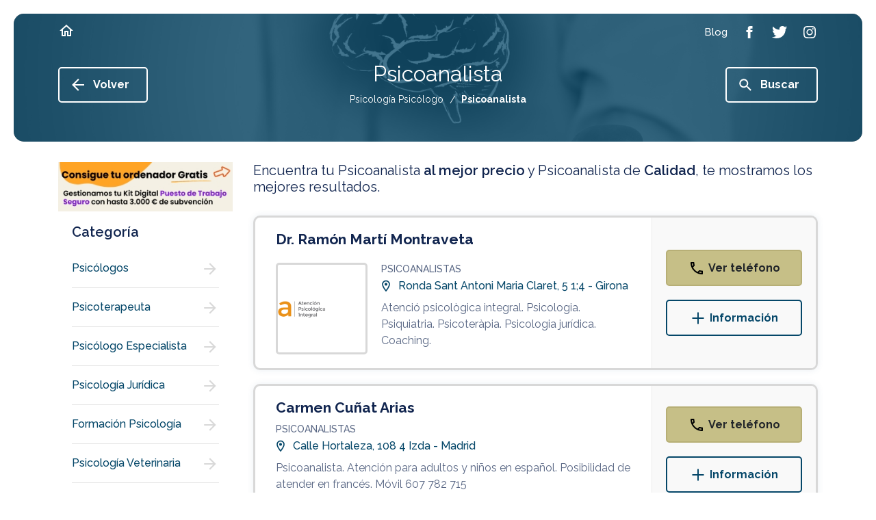

--- FILE ---
content_type: text/html; charset=UTF-8
request_url: https://www.psicologia-psicologo.es/tag/psicoanalista/
body_size: 40938
content:

<!doctype html>

<html lang="es">

<head>

<!-- Didomi CMP -->

 <script type='text/javascript'>(function(){(function(e,i,o){var n=document.createElement('link');n.rel='preconnect';n.as='script';var t=document.createElement('link');t.rel='dns-prefetch';t.as='script';var r=document.createElement('script');r.id='spcloader';r.type='text/javascript';r['async']=true;r.charset='utf-8';window.didomiConfig=window.didomiConfig||{};window.didomiConfig.sdkPath=window.didomiConfig.sdkPath||o||'https://sdk.privacy-center.org/';const d=window.didomiConfig.sdkPath;var a=d+e+'/loader.js?target_type=notice&target='+i;if(window.didomiConfig&&window.didomiConfig.user){var c=window.didomiConfig.user;var s=c.country;var f=c.region;if(s){a=a+'&country='+s;if(f){a=a+'&region='+f}}}n.href=d;t.href=d;r.src=a;var m=document.getElementsByTagName('script')[0];m.parentNode.insertBefore(n,m);m.parentNode.insertBefore(t,m);m.parentNode.insertBefore(r,m)})('3115befd-b3f3-4af9-809e-b87065f7c641','BbKBZ2hd')})();</script>
<script type="text/javascript">
	// Didomi event listener placeholder - se configura en posthog-init files
	window.didomiEventListeners = window.didomiEventListeners || [];
</script>

<meta charset="utf-8">
<meta name="viewport" content="width=device-width, user-scalable=1.0, initial-scale=1.0, minimum-scale=1.0, maximum-scale=1.0" />
<meta http-equiv="X-UA-Compatible" content="IE=edge,chrome=1">

<!-- Chrome, Firefox OS and Opera -->

<meta name="theme-color" content="#054769">

<!-- iOS Safari -->

<meta name="apple-mobile-web-app-capable" content="yes">
<meta name="apple-mobile-web-app-status-bar-style" content="black-translucent">


<title> Psicología Psicólogo  - Psicoanalista</title>

<meta name="description" content="Psicoanalista. Servicios y profesionales en psicólogos relacionados con Psicoanalista" />


	
	
		
					
					<meta name="robots" content="index,follow"/>

				
	

<link rel="stylesheet" href="https://assets.pro.v2.okabango.com/css/styles.min.css?v.0.1">
<link href="https://fonts.googleapis.com/css?family=Raleway:400,500,600,700&display=swap" rel="stylesheet">

<!-- Favicon -->

<link rel="shortcut icon" href="https://assets.pro.v2.okabango.com/favicon.ico" type="image/x-icon">
<link rel="icon" href="https://assets.pro.v2.okabango.com/favicon.ico" type="image/x-icon">

<!-- Script Target -->

<script src="https://assets.pro.v2.okabango.com/js/at.js"></script>
<script src="https://assets.pro.v2.okabango.com/js/broker.bundle-0.0.1.js"></script>

<!-- Script Target -->

<!-- Custom -->



<!-- URL Canonical -->
<link rel="canonical" href="https://www.psicologia-psicologo.es/tag/psicoanalista/" />
<!-- URL Canonical -->

<!-- Custom -->



<!-- Google Tag Manager -->
<!-- Bloqueado hasta consentimiento de Didomi -->
<script id="gtm-script" type="text/plain" data-purpose="cookies,analytics">
(function(w,d,s,l,i){w[l]=w[l]||[];w[l].push({'gtm.start':
new Date().getTime(),event:'gtm.js'});var f=d.getElementsByTagName(s)[0],
j=d.createElement(s),dl=l!='dataLayer'?'&l='+l:'';j.async=true;j.src=
'https://www.googletagmanager.com/gtm.js?id='+i+dl;f.parentNode.insertBefore(j,f);
})(window,document,'script','dataLayer','GTM-P7TLJVQ');
</script>
<!-- End Google Tag Manager -->
	
<!-- Huella Omniture - 2024 -->
	

	
<!-- Fin Huella Omniture -->






	


<!-- PostHog Analytics -->
<!-- Script bloqueado hasta consentimiento - Didomi lo activa -->
<script id="posthog-script" type="text/plain" data-purpose="cookies,analytics" src="https://assets.pro.v2.okabango.com/js/posthog-init-pro.js"></script>
<script>
// Cargar PostHog solo cuando Didomi confirme consentimiento
window.didomiOnReady = window.didomiOnReady || [];
window.didomiOnReady.push(function (Didomi) {
    console.log('Didomi: Verificando estado de consentimiento para PostHog...');
    
    // Función para verificar y cargar PostHog
    function checkAndLoadPostHog() {
        if (typeof Didomi === 'undefined' || !Didomi.isConsentRequired()) {
            console.log('Didomi: Consentimiento no requerido, cargando PostHog y GTM...');
            loadPostHogScript();
            loadGTMScript();
            return;
        }
        
        // Obtener el estado completo del usuario
        var userStatus = Didomi.getUserStatus();
        console.log('Didomi: Estado completo del usuario:', userStatus);
        
        // Verificar si el usuario ha dado consentimiento para cookies/analytics
        var purposes = userStatus.purposes;
        var vendors = userStatus.vendors;
        var hasAnalyticsConsent = false;
        
        console.log('Didomi: Purposes object:', purposes);
        console.log('Didomi: Vendors object:', vendors);
        
        // Verificar purposes.consent.enabled (lo que el usuario ACEPTÓ explícitamente)
        // NO purposes.global.enabled (que son todos los propósitos configurados)
        if (purposes && purposes.consent && purposes.consent.enabled && purposes.consent.enabled.length > 0) {
            console.log('Didomi: purposes.consent.enabled:', purposes.consent.enabled);
            
            // Verificar si alguno de los propósitos ACEPTADOS es de cookies/analytics
            for (var i = 0; i < purposes.consent.enabled.length; i++) {
                var purpose = purposes.consent.enabled[i];
                console.log('Didomi: Verificando propósito aceptado:', purpose);
                
                // Buscar propósitos relacionados con analytics/medición
                // EXCLUIR 'cookies-necesarias' porque esas no requieren consentimiento
                if (purpose !== 'cookies-necesarias' && 
                    (purpose.indexOf('analitica') > -1 || 
                     purpose.indexOf('analytic') > -1 || 
                     purpose.indexOf('measure') > -1 ||
                     purpose.indexOf('performance') > -1 ||
                     purpose.indexOf('estadistica') > -1 ||
                     purpose.indexOf('medicion') > -1)) {
                    hasAnalyticsConsent = true;
                    console.log('Didomi: ✓ Encontrado propósito de análisis ACEPTADO:', purpose);
                    break;
                }
            }
            
            if (!hasAnalyticsConsent) {
                console.log('Didomi: Solo cookies necesarias aceptadas, NO hay consentimiento de análisis');
            }
        } else {
            console.log('Didomi: purposes.consent.enabled está vacío - Usuario NO ha aceptado cookies opcionales');
        }
        
        console.log('Didomi: Estado FINAL de consentimiento de análisis:', hasAnalyticsConsent);
        
        if (hasAnalyticsConsent) {
            console.log('Didomi: ✅ Usuario ha aceptado cookies de análisis - Cargando PostHog y GTM');
            loadPostHogScript();
            loadGTMScript();
        } else {
            console.log('Didomi: ❌ Usuario NO ha aceptado cookies de análisis - PostHog y GTM bloqueados');
        }
    }
    
    // Función para cargar el script de PostHog
    function loadPostHogScript() {
        var script = document.getElementById('posthog-script');
        if (script && script.type === 'text/plain') {
            var newScript = document.createElement('script');
            newScript.src = script.src;
            newScript.id = 'posthog-script-active';
            document.head.appendChild(newScript);
            console.log('Didomi: Script de PostHog cargado dinámicamente');
        }
    }
    
    // Función para cargar Google Tag Manager
    function loadGTMScript() {
        var gtmScript = document.getElementById('gtm-script');
        if (gtmScript && gtmScript.type === 'text/plain') {
            var newScript = document.createElement('script');
            newScript.innerHTML = gtmScript.innerHTML;
            newScript.id = 'gtm-script-active';
            document.head.appendChild(newScript);
            console.log('Didomi: Google Tag Manager cargado dinámicamente');
        }
    }
    
    // Verificar estado inicial
    checkAndLoadPostHog();
    
    // Escuchar cambios en el consentimiento
    Didomi.on('consent.changed', function (event) {
        console.log('Didomi: Consentimiento cambiado, re-verificando...', event);
        checkAndLoadPostHog();
    });
});
</script>
<!-- / PostHog Analytics -->

<script>

// Variable global para controlar que solo se envíe un pageview
window.posthogPageViewSent = window.posthogPageViewSent || false;

// Leer y guardar el tipo de página anterior ANTES de sobrescribirlo
var savedPreviousPageType = null;
try {
    savedPreviousPageType = sessionStorage.getItem('currentPageType');
    sessionStorage.setItem('currentPageType', DATA.pageName);
} catch(e) {}

// Función auxiliar para detectar página previa
function getPreviousPage() {
    var referrer = document.referrer;
    if (!referrer) {
        return 'direct';
    } else if (referrer.includes('/list')) {
        return 'listResultPage';
    } else if (referrer.endsWith('.es/') || referrer.endsWith('.es')) {
        return 'homePage';
    } else if (referrer.includes('/c/')) {
        return 'listResultPage';
    } else {
        var urlPattern = /_\d+(-\d+)?\/$/;
        if (urlPattern.test(referrer)) {
            if (savedPreviousPageType === 'businessProfilePageIP' || savedPreviousPageType === 'businessProfilePageIG') {
                return savedPreviousPageType;
            }
            return 'businessProfilePage';
        }
        return 'other';
    }
}

function registerPosthogEvents() {
    function waitForPosthog(callback) {
        if (typeof posthog !== 'undefined' && posthog.__loaded) {
            callback();
        } else {
            setTimeout(function() {
                waitForPosthog(callback);
            }, 100);
        }
    }

    waitForPosthog(function() {
        // Detectar si estamos en página de listado (view_list.php maneja su propio pageview)
        var isListPage = false;
		var isDetailPage = false;
		var isTagsPage = true;
		var isGlossaryPage = false;
		var isCookiesPage = false;
		var isErrorPage = false;
        
        // Solo enviar pageview si no se ha enviado antes Y no estamos en página de listado
        if (!window.posthogPageViewSent && !isListPage && !isDetailPage && !isTagsPage && !isGlossaryPage && !isCookiesPage && !isErrorPage) {
			var pageViewData = [];
			pageViewData['previousPage'] = getPreviousPage();
            posthog.capture('$pageview', pageViewData);
            window.posthogPageViewSent = true;
        }

        safeAddEventListener('#sageBanner', 'click', function() {
            var baseData = [];
            var clickData = Object.assign({}, baseData);
            clickData['bannerType'] = 'SAGE_BANNER';
            clickData['ClickType'] = 'SAGE_BANNER';
            clickData['pageName'] = "";
            posthog.capture('Click', clickData);
        });

        safeAddEventListener('#beeDigitalBanner', 'click', function() {
            var baseData = [];
            var clickData = Object.assign({}, baseData);
            clickData['bannerType'] = 'BeeDIGITAL_BANNER';
            clickData['ClickType'] = 'BeeDIGITAL_BANNER';
            clickData['pageName'] = "";
            posthog.capture('Click', clickData);
        });

        safeAddEventListener('#securitasBanner', 'click', function() {
            var baseData = [];
            var clickData = Object.assign({}, baseData);
            clickData['bannerType'] = 'Securitas_Direct';
            clickData['ClickType'] = 'Securitas_Direct';
            clickData['pageName'] = "";
            posthog.capture('ExternalBannerView', clickData);
        });
    });
}

registerPosthogEvents();

</script>

</head>
<body style="--theme: #054769; --hue: 200; --sat: 91%; --light: 22%;">
	<!-- Google Tag Manager (noscript) -->
	
	
<noscript type='text/plain' class='optanon-category-C0002'><iframe src="https://www.googletagmanager.com/ns.html?id=GTM-P7TLJVQ"

height="0" width="0" style="display:none;visibility:hidden"></iframe></noscript>
	
	<!-- End Google Tag Manager (noscript) -->

	<!-- ////////// SVG SPRITES ////////// -->
<svg xmlns="http://www.w3.org/2000/svg" style="display:none">
	<!-- ////////// PHONE ////////// -->
	<symbol id="icon-phone" viewBox="0 0 24 24">
		<path d="M6.54 5c.06.89.21 1.76.45 2.59l-1.2 1.2c-.41-1.2-.67-2.47-.76-3.79h1.51m9.86 12.02c.85.24 1.72.39 2.6.45v1.49c-1.32-.09-2.59-.35-3.8-.75l1.2-1.19M7.5 3H4c-.55 0-1 .45-1 1 0 9.39 7.61 17 17 17 .55 0 1-.45 1-1v-3.49c0-.55-.45-1-1-1-1.24 0-2.45-.2-3.57-.57-.1-.04-.21-.05-.31-.05-.26 0-.51.1-.71.29l-2.2 2.2c-2.83-1.45-5.15-3.76-6.59-6.59l2.2-2.2c.28-.28.36-.67.25-1.02C8.7 6.45 8.5 5.25 8.5 4c0-.55-.45-1-1-1z"/>
	</symbol>
	<!-- ////////// MORE ////////// -->
	<symbol id="icon-more" viewBox="0 0 24 24">
		<path d="M20.4 13.1h-7.3v7.3h-2.2v-7.3H3.6v-2.2h7.3V3.6h2.2v7.3h7.3V13.1z"/>
	</symbol>
	<!-- ////////// INFO ////////// -->
	<symbol id="icon-info" viewBox="0 0 24 24">
		<path d="M11 7h2v2h-2V7zM11 11h2v6h-2V11zM12 2C6.5 2 2 6.5 2 12s4.5 10 10 10 10-4.5 10-10S17.5 2 12 2zM12 20c-4.4 0-8-3.6-8-8s3.6-8 8-8 8 3.6 8 8S16.4 20 12 20z"/>
	</symbol>
	<!-- ////////// LOC ////////// -->
	<symbol id="icon-loc" viewBox="0 0 24 24">
	<path d="M12 2C8.13 2 5 5.13 5 9c0 5.25 7 13 7 13s7-7.75 7-13c0-3.87-3.13-7-7-7zM7 9c0-2.76 2.24-5 5-5s5 2.24 5 5c0 2.88-2.88 7.19-5 9.88C9.92 16.21 7 11.85 7 9z"/><circle cx="12" cy="9" r="2.5"/>
	</symbol>
	<!-- ////////// HOME ////////// -->
	<symbol id="icon-home" viewBox="0 0 24 24">
		<path d="M12 3L2 12h3v8h6v-6h2v6h6v-8h3L12 3zM17 18h-2v-6H9v6H7v-7.8l5-4.5 5 4.5V18z"/>
	</symbol>
	<!-- ////////// ARROW-LEFT ////////// -->
	<symbol id="icon-arrow-left" viewBox="0 0 24 24">
		<path d="M21 13.1H7.3l6.3 6.3L12 21l-9-9 9-9 1.6 1.6 -6.3 6.3H21V13.1z"/>
	</symbol>
	<!-- ////////// ARROW-RIGHT ////////// -->
	<symbol id="icon-arrow-right" viewBox="0 0 24 24">
		<path d="M20 12l-8 8 -1.4-1.4 5.6-5.6H4v-2h12.2l-5.6-5.6L12 4 20 12z"/>
	</symbol>
	<!-- ////////// ARROW-BOTTOM ////////// -->
	<symbol id="icon-arrow-bottom" viewBox="0 0 24 24">
		<path d="M20 12l-1.41-1.41L13 16.17V4h-2v12.17l-5.58-5.59L4 12l8 8 8-8z"/>
	</symbol>
	<!-- ////////// CLOCK ////////// -->
	<symbol id="ic-clock" viewBox="0 0 24 24">
		<path d="M12,0C5.4,0,0,5.4,0,12s5.4,12,12,12s12-5.4,12-12S18.6,0,12,0z M12,21.4c-5.2,0-9.4-4.2-9.4-9.4S6.8,2.6,12,2.6
		s9.4,4.2,9.4,9.4S17.2,21.4,12,21.4z M18.3,11.6h-5.4V5.1c0-0.5-0.4-1-1-1c-0.5,0-1,0.4-1,1v7.5c0,0.5,0.4,1,1,1h6.4
		c0.5,0,1-0.4,1-1C19.2,12.1,18.8,11.6,18.3,11.6z"/>
	</symbol>
	<!-- ////////// CLOSE ////////// -->
	<symbol id="icon-close" viewBox="0 0 24 24">
		<path d="M19 6.41L17.59 5 12 10.59 6.41 5 5 6.41 10.59 12 5 17.59 6.41 19 12 13.41 17.59 19 19 17.59 13.41 12z"/>
	</symbol>
	<!-- ////////// FACEBOOK ////////// -->
	<symbol id="icon-facebook" viewBox="0 0 24 24">
		<path d="M13.5 7.7V9h3l-0.3 3h-2.7v9H9.8v-9H7.5V9h2.2V6.5c0-2.3 1.2-3.5 3.9-3.5h2.9v3.7h-2.2C13.6 6.7 13.5 7 13.5 7.7z"/>
	</symbol>
	<!-- ////////// TWITTER ////////// -->
	<symbol id="icon-twitter" viewBox="0 0 24 24">
		<path d="M23.1 5.1c-0.6 0.9-1.4 1.7-2.3 2.4C21.1 13.9 16.3 21 7.9 21c-2.6 0-5-0.8-7-2 2.4 0.3 4.8-0.4 6.7-1.9 -2 0-3.7-1.4-4.2-3.2 0.7 0.1 1.4 0.1 2.1-0.1 -2.2-0.4-3.7-2.4-3.6-4.5 0.6 0.3 1.3 0.5 2.1 0.6 -2-1.4-2.6-4-1.4-6.1 2.2 2.7 5.6 4.6 9.4 4.7C11.2 5.7 13.3 3 16.3 3c1.3 0 2.5 0.6 3.3 1.4 1-0.2 2-0.6 2.9-1.1 -0.3 1.1-1.1 2-2 2.5C21.4 5.7 22.3 5.5 23.1 5.1z"/>
	</symbol>
	<!-- ////////// INSTAGRAM ////////// -->
	<symbol id="icon-instagram" viewBox="0 0 24 24">
		<path d="M21 8.3C20.8 5 19 3.2 15.7 3 14.8 3 14.5 3 12 3S9.2 3 8.3 3C5 3.2 3.2 5 3 8.3 3 9.2 3 9.5 3 12c0 2.5 0 2.8 0.1 3.7C3.2 19 5 20.8 8.3 21c1 0 1.3 0.1 3.7 0.1s2.8 0 3.7-0.1c3.3-0.2 5.1-2 5.2-5.2 0-1 0.1-1.3 0.1-3.7C21 9.5 21 9.2 21 8.3zM19.3 15.6c-0.1 2.4-1.3 3.6-3.7 3.7 -1 0-1.2 0.1-3.6 0.1 -2.4 0-2.7 0-3.6-0.1 -2.5-0.1-3.6-1.3-3.7-3.7 0-1-0.1-1.2-0.1-3.6 0-2.4 0-2.7 0.1-3.6 0.1-2.4 1.3-3.6 3.7-3.7 1 0 1.2-0.1 3.6-0.1s2.7 0 3.6 0.1c2.4 0.1 3.6 1.3 3.7 3.7 0 1 0.1 1.2 0.1 3.6C19.4 14.4 19.4 14.7 19.3 15.6zM17.9 7.2c0 0.6-0.5 1.1-1.1 1.1 -0.6 0-1.1-0.5-1.1-1.1s0.5-1.1 1.1-1.1C17.4 6.1 17.9 6.6 17.9 7.2zM12 7.4c-2.6 0-4.6 2.1-4.6 4.6 0 2.6 2.1 4.6 4.6 4.6 2.6 0 4.6-2.1 4.6-4.6C16.6 9.4 14.6 7.4 12 7.4zM12 15c-1.7 0-3-1.3-3-3 0-1.7 1.3-3 3-3s3 1.3 3 3C15 13.7 13.7 15 12 15z"/>
	</symbol>
	<!-- ////////// SEARCH ////////// -->
	<symbol id="icon-search" viewBox="0 0 24 24">
		<path d="M15.8 14.3H15L14.7 14c1-1.1 1.6-2.6 1.6-4.2 0-3.6-2.9-6.5-6.5-6.5 -3.6 0-6.5 2.9-6.5 6.5 0 3.6 2.9 6.5 6.5 6.5 1.6 0 3.1-0.6 4.2-1.6l0.3 0.3v0.8l5 5 1.5-1.5L15.8 14.3zM9.8 14.3c-2.5 0-4.5-2-4.5-4.5s2-4.5 4.5-4.5 4.5 2 4.5 4.5S12.2 14.3 9.8 14.3z"/>
	</symbol>
	<!-- ////////// DROPDOWN ////////// -->
	<symbol id="icon-dropdown" viewBox="0 0 24 24">
		<path d="M16.3 11.1L12 15.3l-4.3-4.3H16.3z"/>
	</symbol>
	<!-- ////////// NEXT ////////// -->
	<symbol id="icon-next" viewBox="0 0 24 24">
		<path d="M16.2 12l-6 6 -1.4-1.4 4.6-4.6L8.8 7.4 10.2 6 16.2 12z"/>
	</symbol>
	<!-- ////////// LAST ////////// -->
	<symbol id="icon-last" viewBox="0 0 24 24">
		<path d="M12 12l-6 6 -1.4-1.4L9.2 12 4.6 7.4 6 6 12 12zM13.4 6L12 7.4l4.6 4.6L12 16.6l1.4 1.4 6-6L13.4 6z"/>
	</symbol>
	<!-- ////////// PREV ////////// -->
	<symbol id="icon-prev" viewBox="0 0 24 24">
		<path d="M10.6 12l4.6 4.6L13.8 18l-6-6 6-6 1.4 1.4L10.6 12z"/>
	</symbol>
	<!-- ////////// FIRST ////////// -->
	<symbol id="icon-first" viewBox="0 0 24 24">
		<path d="M12 12l6-6 1.4 1.4L14.8 12l4.6 4.6L18 18 12 12zM10.6 18l1.4-1.4L7.4 12 12 7.4 10.6 6l-6 6L10.6 18z"/>
	</symbol>
	<!-- ////////// ROUTE ////////// -->
	<symbol id="icon-route" viewBox="0 0 24 24">
	<path d="M22.43 10.59l-9.01-9.01c-.75-.75-2.07-.76-2.83 0l-9 9c-.78.78-.78 2.04 0 2.82l9 9c.39.39.9.58 1.41.58.51 0 1.02-.19 1.41-.58l8.99-8.99c.79-.76.8-2.02.03-2.82zm-10.42 10.4l-9-9 9-9 9 9-9 9zM8 11v4h2v-3h4v2.5l3.5-3.5L14 7.5V10H9c-.55 0-1 .45-1 1z"/>
	</symbol>
	<!-- ////////// WORLD ////////// -->
	<symbol id="icon-world" viewBox="0 0 24 24">
		<path d="M12 2C6.48 2 2 6.48 2 12s4.48 10 10 10 10-4.48 10-10S17.52 2 12 2zM4 12c0-.61.08-1.21.21-1.78L8.99 15v1c0 1.1.9 2 2 2v1.93C7.06 19.43 4 16.07 4 12zm13.89 5.4c-.26-.81-1-1.4-1.9-1.4h-1v-3c0-.55-.45-1-1-1h-6v-2h2c.55 0 1-.45 1-1V7h2c1.1 0 2-.9 2-2v-.41C17.92 5.77 20 8.65 20 12c0 2.08-.81 3.98-2.11 5.4z"/>
	</symbol>
	<!-- ////////// FAV ////////// -->
	<symbol id="icon-fav" viewBox="0 0 24 24">
		<path d="M16.5 3c-1.7 0-3.4 0.8-4.5 2.1C10.9 3.8 9.2 3 7.5 3 4.4 3 2 5.4 2 8.5c0 3.8 3.4 6.9 8.5 11.5l1.5 1.3 1.5-1.3c5.1-4.7 8.5-7.8 8.5-11.5C22 5.4 19.6 3 16.5 3zM12.1 18.5L12.1 18.5h-0.2C7.1 14.2 4 11.4 4 8.5 4 6.5 5.5 5 7.5 5c1.5 0 3 1 3.6 2.4h1.9C13.5 6 15 5 16.5 5c2 0 3.5 1.5 3.5 3.5C20 11.4 16.9 14.2 12.1 18.5z"/>
	</symbol>	
	<!-- ////////// STAR ////////// -->
	<symbol id="icon-star" viewBox="0 0 24 24">
		<path d="M22 9.2l-7.2-0.6L12 2 9.2 8.6 2 9.2 7.5 14l-1.6 7 6.2-3.7 6.2 3.7 -1.6-7L22 9.2zM12 15.4l-3.8 2.3 1-4.3 -3.3-2.9 4.4-0.4 1.7-4 1.7 4 4.4 0.4 -3.3 2.9 1 4.3L12 15.4z"/>
	</symbol>	
	<!-- ////////// CHECK ////////// -->
	<symbol id="icon-check" viewBox="0 0 24 24">
		<path d="M18 9l-8 8 -4-4 1.4-1.4 2.6 2.6 6.6-6.6L18 9zM22 12c0 5.5-4.5 10-10 10S2 17.5 2 12C2 6.5 6.5 2 12 2S22 6.5 22 12zM20 12c0-4.4-3.6-8-8-8s-8 3.6-8 8c0 4.4 3.6 8 8 8S20 16.4 20 12z"/>
	</symbol>
	<!-- ////////// FILTERS ////////// -->
	<symbol id="icon-filter" viewBox="0 0 24 24">
		<path d="M10 16h4v2h-4V16zM6 13h12v-2H6V13zM3 6v2h18V6H3z"/>
	</symbol>
	
	<!-- Two-tone -->
	<symbol id="icon-fav-fill" viewBox="0 0 24 24">
		<polygon opacity="0.3" points="11.6 5.9 7.6 3.9 3.2 6.8 3.3 10.3 11.8 20.1 20.6 10.7 20.5 6.1 17.1 3.8"/>
		<path fill="currentColor" d="M16.5 3c-1.7 0-3.4 0.8-4.5 2.1C10.9 3.8 9.2 3 7.5 3 4.4 3 2 5.4 2 8.5c0 3.8 3.4 6.9 8.6 11.5l1.4 1.3 1.4-1.3c5.2-4.7 8.6-7.8 8.6-11.5C22 5.4 19.6 3 16.5 3zM12.1 18.5L12 18.6l-0.1-0.1C7.1 14.2 4 11.4 4 8.5 4 6.5 5.5 5 7.5 5c1.5 0 3 1 3.6 2.4h1.9C13.5 6 15 5 16.5 5c2 0 3.5 1.5 3.5 3.5C20 11.4 16.9 14.2 12.1 18.5z"/>
	</symbol>
	<symbol id="icon-star-fill" viewBox="0 0 24 24">
		<polygon opacity="0.3" points="12 4 9.6 9.4 4.1 9.8 8.3 13.6 6.8 19.4 11.9 16.2 16.6 19.2 15.7 13.7 19.5 9.9 14.3 9.4"/>
		<path fill="currentColor" d="M22 9.2l-7.2-0.6L12 2 9.2 8.6 2 9.2 7.5 14l-1.6 7 6.2-3.7 6.2 3.7 -1.6-7L22 9.2zM12 15.4l-3.8 2.3 1-4.3 -3.3-2.9 4.4-0.4 1.7-4 1.7 4 4.4 0.4 -3.3 2.9 1 4.3L12 15.4z"/>
	</symbol>
	<symbol id="icon-check-fill" viewBox="0 0 24 24">
		<path opacity="0.3" d="M20.7 12c0 4.8-3.9 8.7-8.7 8.7S3.3 16.8 3.3 12 7.2 3.3 12 3.3 20.7 7.2 20.7 12z"/>
		<path fill="currentColor" d="M18 9l-8 8 -4-4 1.4-1.4 2.6 2.6 6.6-6.6L18 9zM22 12c0 5.5-4.5 10-10 10S2 17.5 2 12C2 6.5 6.5 2 12 2S22 6.5 22 12zM20 12c0-4.4-3.6-8-8-8s-8 3.6-8 8c0 4.4 3.6 8 8 8S20 16.4 20 12z"/>
	</symbol>
	<symbol id="twotone-arrow-drop-down-circle" viewBox="0 0 24 24">
		<path opacity=".3" d="M12 4c-4.41 0-8 3.59-8 8s3.59 8 8 8 8-3.59 8-8-3.59-8-8-8zm0 11l-4-4h8l-4 4z"/>
		<path fill="currentColor" d="M12 2C6.48 2 2 6.48 2 12s4.48 10 10 10 10-4.48 10-10S17.52 2 12 2zm0 18c-4.41 0-8-3.59-8-8s3.59-8 8-8 8 3.59 8 8-3.59 8-8 8zm0-5l4-4H8z"/>
	</symbol>
	<symbol id="twotone-list-alt" viewBox="0 0 24 24">
		<path opacity=".3" d="M5 19h14V5H5v14zm6-12h6v2h-6V7zm0 4h6v2h-6v-2zm0 4h6v2h-6v-2zM7 7h2v2H7V7zm0 4h2v2H7v-2zm0 4h2v2H7v-2z"/>
		<path fill="currentColor" d="M11 7h6v2h-6zm0 4h6v2h-6zm0 4h6v2h-6zM7 7h2v2H7zm0 4h2v2H7zm0 4h2v2H7zM20.1 3H3.9c-.5 0-.9.4-.9.9v16.2c0 .4.4.9.9.9h16.2c.4 0 .9-.5.9-.9V3.9c0-.5-.5-.9-.9-.9zM19 19H5V5h14v14z"/>
	</symbol>
	<symbol id="twotone-location-on" viewBox="0 0 24 24">
		<path opacity=".3" d="M12 4C9.24 4 7 6.24 7 9c0 2.85 2.92 7.21 5 9.88 2.11-2.69 5-7 5-9.88 0-2.76-2.24-5-5-5zm0 7.5c-1.38 0-2.5-1.12-2.5-2.5s1.12-2.5 2.5-2.5 2.5 1.12 2.5 2.5-1.12 2.5-2.5 2.5z"/>
		<path fill="currentColor" d="M12 2C8.13 2 5 5.13 5 9c0 5.25 7 13 7 13s7-7.75 7-13c0-3.87-3.13-7-7-7zM7 9c0-2.76 2.24-5 5-5s5 2.24 5 5c0 2.88-2.88 7.19-5 9.88C9.92 16.21 7 11.85 7 9z"/>
		<circle fill="currentColor" cx="12" cy="9" r="2.5"/>
	</symbol>
</svg>
	<main class="main">

	<!-- Cabecera -->
	<!-- ////////// HEADER ////////// -->
<header class="main-header">
    <div class="container container-lg">
        <button class="c-hamb" data-toggle="modal" data-target="#modalMenu" aria-label="Menú">
            <span class="line-tp"></span>
            <span class="line-cn"></span>
            <span class="line-bt"></span>
        </button>
        <a href="https://www.psicologia-psicologo.es/" class="main-header-home" title="">
            <i class="ic-svg ic-white mr-5 d-none d-md-block"><svg><use xlink:href="#icon-home"/></svg></i>
                            <span class="main-header-name"></span>
                    </a>
        <nav>
            <a class="main-header-nav-item" title="Blog" target="_blank" href="https://www.paginasamarillas.es/articulos/" rel="nofollow noopener" onClick="omnEnviarClickBlog()"><span>Blog</span></a>
                        <a class="main-header-nav-item" title="Facebook" target="_blank" rel="noopener" href="https://www.facebook.com/paginasamarillases/" onClick="omnEnviarClickFacebook()"><span class="ic-svg ic-white"><svg><use xlink:href="#icon-facebook"/></svg></span></a>
            <a class="main-header-nav-item" title="Twitter" target="_blank" rel="noopener" href="https://twitter.com/PagAmarillas_ES" onClick="omnEnviarClickTwitter()"><span class="ic-svg ic-white"><svg><use xlink:href="#icon-twitter"/></svg></span></a>
            <a class="main-header-nav-item" title="Instagram" target="_blank" rel="noopener" href="https://www.instagram.com/pagamarillases/" onClick="omnEnviarClickInstagram()"><span class="ic-svg ic-white"><svg><use xlink:href="#icon-instagram"/></svg></span></a>
        </nav> 
        
        <div class="header-btn-search">
                            <button type="button" role="button" data-toggle="modal" data-target="#modalSearch" aria-label="Buscar"><span class="ic-svg ic-white"><svg><use xlink:href="#icon-search"/></svg></span></button>
             
        </div> 
                
    </div>
</header>	<section class="section section-header-inner mb-10 mb-lg-30    pt-70 pb-50  " style="background-image: url('https://cms.yell.okabango.com/wp-content/uploads/2018/06/psicologia-bg.jpg')">

    <div class="container container-lg">
        <div class="section-header-inner-btns d-flex justify-content-between align-items-center mb-sm-0 mb-md-0 mb-md-10 mb-lg-0">
            <button class="btn btn-icon btn-outline-white pl-15 btn-back" aria-label="Volver">
                <span class="ic-svg ic-white ic-20 mr-10"><svg><use xmlns:xlink="http://www.w3.org/1999/xlink" xlink:href="#icon-arrow-left"></use></svg></span>
                Volver 
            </button>
            <button class="d-none d-md-flex btn btn-icon btn-outline-white pl-15" data-toggle="modal" data-target="#modalSearch" aria-label="Buscar">
                <span class="ic-svg ic-white ic-20 mr-10"><svg><use xmlns:xlink="http://www.w3.org/1999/xlink" xlink:href="#icon-search"></use></svg></span>
                Buscar 
            </button>
                                    <!--
                        -->
        </div>
        <div class="d-flex flex-column align-items-center px-lg-140 w-100">
                                            <h1 class="title-page d-none d-md-block">Psicoanalista </h1>
                        <!-- Semilla -->
            <div class="c-breadcrumb d-none d-md-block">
    <div itemscope itemtype="http://schema.org/BreadcrumbList">
        <div class="d-inline-block" itemprop="itemListElement" itemscope itemtype="http://schema.org/ListItem">
            <a href="https://www.psicologia-psicologo.es" title=" Psicología Psicólogo " itemprop="item"><span itemprop="name"> Psicología Psicólogo </span><meta itemprop="position" content="1" /></a>
            <!--<span class="mx-5">/</span>-->
        </div>
        <span>
		<div>
			<span><strong>Psicoanalista</strong></span>
		</div></span>
    </div>
</div>
            <!-- FIN Semilla -->
            
        </div>
    </div>
</section>




	
		<!-- END Cabecera -->

	
	<section class="mx-0 pt-20 pt-md-0">
		<div class="container container-lg">

			<div class="row">

				<!-- /// SIDEBAR /// -->
				<aside class="body-aside col-4 col-xl-3">

					
									<div class="pb-20 text-center">

																														<a href="https://www.beedigital.es/kitdigital/puesto-de-trabajo-seguro/?utm_source=verticales&utm_campaign=CM_BANNER_KD_PS_VERT_FFEE&utm_medium=banner&pext=cm_banner_kd_ps_verticales_1" title="Kit Digital" target="_blank" rel="noopener sponsored" onClick="omnEnviarClickSponsor('BEEDIGITAL_BANNER_LISTAD_SMALL')"> <img class="lazy" width="290" height="82" data-src="https://assets.pro.v2.okabango.com//images/banners/kd/banner-290x82.jpg" alt=""  /> </a>

									</div>

								
					<!-- Actividad  -->
					<div class="aside-block mb-40">
    <h4 class="aside-block-title mb-15">Categoría</h4>
    <div class="aside-block-body">
                	<a class="aside-block-item" href="https://www.psicologia-psicologo.es/c/psicologos/" title="Psicólogos" ><span><i>Psicólogos</i></span><svg><use xlink:href="#icon-arrow-right"/></svg></a>	
                	<a class="aside-block-item" href="https://www.psicologia-psicologo.es/c/psicoterapeuta/" title="Psicoterapeuta " ><span><i>Psicoterapeuta </i></span><svg><use xlink:href="#icon-arrow-right"/></svg></a>	
                	<a class="aside-block-item" href="https://www.psicologia-psicologo.es/c/psicologo-especialista/" title="Psicólogo Especialista" ><span><i>Psicólogo Especialista</i></span><svg><use xlink:href="#icon-arrow-right"/></svg></a>	
                	<a class="aside-block-item" href="https://www.psicologia-psicologo.es/c/psicologia-juridica/" title="Psicología Jurídica" ><span><i>Psicología Jurídica</i></span><svg><use xlink:href="#icon-arrow-right"/></svg></a>	
                	<a class="aside-block-item" href="https://www.psicologia-psicologo.es/c/formacion-psicologia/" title="Formación Psicología" ><span><i>Formación Psicología</i></span><svg><use xlink:href="#icon-arrow-right"/></svg></a>	
                	<a class="aside-block-item" href="https://www.psicologia-psicologo.es/c/psicologia-veterinaria/" title="Psicología Veterinaria" ><span><i>Psicología Veterinaria</i></span><svg><use xlink:href="#icon-arrow-right"/></svg></a>	
                	<a class="aside-block-item" href="https://www.psicologia-psicologo.es/c/escuelas-psicologia/" title="Escuelas Psicología" ><span><i>Escuelas Psicología</i></span><svg><use xlink:href="#icon-arrow-right"/></svg></a>	
            </div>
</div> 					
					<!-- Nube de tags -->
					<div class="aside-block mb-40">
    <h4 class="aside-block-title mb-15">Lo más buscado</h4>
    <div class="aside-block-body">
               
        	<a class="aside-block-tag" href="https://www.psicologia-psicologo.es/tag/adicciones/" title="adicciones">adicciones</a> 
               
        	<a class="aside-block-tag" href="https://www.psicologia-psicologo.es/tag/adolescentes-y-adultos/" title="adolescentes y adultos">adolescentes y adultos</a> 
               
        	<a class="aside-block-tag" href="https://www.psicologia-psicologo.es/tag/ansiedad/" title="ansiedad">ansiedad</a> 
               
        	<a class="aside-block-tag" href="https://www.psicologia-psicologo.es/tag/autoestima/" title="autoestima">autoestima</a> 
               
        	<a class="aside-block-tag" href="https://www.psicologia-psicologo.es/tag/depresion/" title="depresión">depresión</a> 
               
        	<a class="aside-block-tag" href="https://www.psicologia-psicologo.es/tag/estres/" title="estrés">estrés</a> 
               
        	<a class="aside-block-tag" href="https://www.psicologia-psicologo.es/tag/fobias/" title="fobias">fobias</a> 
               
        	<a class="aside-block-tag" href="https://www.psicologia-psicologo.es/tag/hiperactividad/" title="hiperactividad">hiperactividad</a> 
               
        	<a class="aside-block-tag" href="https://www.psicologia-psicologo.es/tag/logopeda/" title="logopeda">logopeda</a> 
               
        	<a class="aside-block-tag" href="https://www.psicologia-psicologo.es/tag/logopedia/" title="logopedia">logopedia</a> 
               
        	<a class="aside-block-tag" href="https://www.psicologia-psicologo.es/tag/miedos/" title="miedos">miedos</a> 
               
        	<a class="aside-block-tag" href="https://www.psicologia-psicologo.es/tag/obsesiones/" title="obsesiones">obsesiones</a> 
               
        	<a class="aside-block-tag" href="https://www.psicologia-psicologo.es/tag/psicoanalista/" title="psicoanalista">psicoanalista</a> 
               
        	<a class="aside-block-tag" href="https://www.psicologia-psicologo.es/tag/psicologia/" title="psicología">psicología</a> 
               
        	<a class="aside-block-tag" href="https://www.psicologia-psicologo.es/tag/psicologia-clinica/" title="Psicología clínica">Psicología clínica</a> 
               
        	<a class="aside-block-tag" href="https://www.psicologia-psicologo.es/tag/psicologia-infantil/" title="psicología infantil">psicología infantil</a> 
               
        	<a class="aside-block-tag" href="https://www.psicologia-psicologo.es/tag/psicologo-clinico/" title="PSICOLOGO CLINICO">PSICOLOGO CLINICO</a> 
               
        	<a class="aside-block-tag" href="https://www.psicologia-psicologo.es/tag/psicopedagogia/" title="psicopedagogía">psicopedagogía</a> 
               
        	<a class="aside-block-tag" href="https://www.psicologia-psicologo.es/tag/psicoterapeuta/" title="psicoterapeuta">psicoterapeuta</a> 
               
        	<a class="aside-block-tag" href="https://www.psicologia-psicologo.es/tag/psicoterapia/" title="psicoterapia">psicoterapia</a> 
            </div>
</div>
					
								<div class="pb-20 text-center">

																											<a href="https://www.beedigital.es/kitdigital/puesto-de-trabajo-seguro/?utm_source=verticales&utm_campaign=CM_BANNER_KD_PS_VERT_FFEE&utm_medium=banner&pext=cm_banner_kd_ps_verticales_1" title="Kit Digital" target="_blank" rel="noopener sponsored" onClick="omnEnviarClickSponsor('BEEDIGITAL_BANNER_LISTAD_LARGE')"> <img class="lazy" width="160" height="600" data-src="https://assets.pro.v2.okabango.com//images/banners/kd/banner-160x600.jpg"  alt="" /> </a>

								</div>

											</aside>

				<!-- Resultados -->

				<section class="body-main col col-lg-8 col-xl-9 mt-15 mt-md-0">
					<p class="adv-list-title mb-15 mb-md-30">Encuentra tu Psicoanalista <strong>al mejor precio</strong> y Psicoanalista de <strong>Calidad</strong>, te mostramos los mejores resultados.</p>

					
					<ol class="adv-list-container">
						
																		
						
							<!-- Variables Omniture -->

							
							<!-- Fin Variables Omniture -->

							<!-- Anuncios destacados -->				
							
								<li class="promoted adv-item mb-10 mb-md-20  " itemprop="itemListElement" itemscope="itemscope" itemtype="http://schema.org/LocalBusiness">
    <div class="adv-item-lft">
		<h2 class="adv-item-lft-title" itemprop="name">
			            						<a href="https://www.psicologia-psicologo.es/dr-ramon-marti-montraveta_009320151-000000001/" onClick="omnEnviarClickNombre(1,0)" title="Dr. Ramón Martí Montraveta" class="txt-primary" itemprop="url">Dr. Ramón Martí Montraveta</a>
				            		</h2>
		        	<img class="adv-item-lft-img lazy" data-src="https://multimedia.paginasamarillas.es/adsContentSrv/9320151-1-dhu9jASEkc/ad51031b-9d08-4f96-9015-29eda7a40e23/LOGOATENCIONPSICOLOGIAINTEGRAL.png" alt="Dr. Ramón Martí Montraveta">
			<meta itemprop="image" content="https://multimedia.paginasamarillas.es/adsContentSrv/9320151-1-dhu9jASEkc/ad51031b-9d08-4f96-9015-29eda7a40e23/LOGOATENCIONPSICOLOGIAINTEGRAL.png" />
		        <div class="adv-item-lft-data">
            <span class="adv-item-lft-cat">PSICOANALISTAS</span>
			
							<span class="adv-item-lft-loc">
                <span class="ic-svg ic-primary ic-20"><svg><use xlink:href="#icon-loc"/></svg></span>
								<span itemprop="address">
										Ronda Sant Antoni Maria Claret, 5 1;4 - Girona								</span>
			</span>
				
			
					</div>

        <p class="adv-item-lft-abst">Atenció psicològica integral.
Psicologia. Psiquiatria. Psicoteràpia.
Psicologia jurídica. Coaching.</p>
    </div>          
    <div class="adv-item-rgt">
        <div>
                        						<a href="https://www.psicologia-psicologo.es/dr-ramon-marti-montraveta_009320151-000000001/" onClick="omnEnviarClickVerFicha(1,0)" title="Información" class="cta-info btn btn-outline-primary btn-block btn-icon info-btn c-loading">
						<span class="lnc-label">
							<span class="more-icon ic-svg"><svg><use xlink:href="#icon-more"/></svg></span>
							<span class="copy-text">Información</span>
							<span class="arrow-icon ic-svg"><svg><use xlink:href="#icon-arrow-right"/></svg></span>
						</span>
						<span class="lnc-spinner"></span>
					</a>
				            
							<button class="cta-phone cta-phone-desktop btn btn-gold btn-block btn-icon desktop-phone" onClick="omnEnviarClickTelefono(1,0)" aria-label="Ver teléfono">
					<span class="phone-icon ic-svg"><svg><use xlink:href="#icon-phone"/></svg></span> 
					<span class="copy-text shown">Ver teléfono</span>
					<span class="copy-number hidden" itemprop="telephone">972212956</span>
				</button>
						
							<a href="tel://972212956" title="Llamar" class="cta-phone cta-phone-mobile btn btn-gold btn-block btn-icon mobile-phone" onClick="omnEnviarClickTelefono(1,0)">
					<span class="phone-icon ic-svg"><svg><use xlink:href="#icon-phone"/></svg></span>
					<span class="copy-text">Llamar</span>
				</a>
			        </div>
    </div>
</li>
														<!-- FIN Anuncios destacados -->

							<!-- Anunciantes normales -->
														<!-- FIN Anunciantes Normales -->

													
						
							<!-- Variables Omniture -->

							
							<!-- Fin Variables Omniture -->

							<!-- Anuncios destacados -->				
							
								<li class="promoted adv-item mb-10 mb-md-20 no-img-card " itemprop="itemListElement" itemscope="itemscope" itemtype="http://schema.org/LocalBusiness">
    <div class="adv-item-lft">
		<h2 class="adv-item-lft-title" itemprop="name">
			            						<a href="https://www.psicologia-psicologo.es/carmen-cunat-arias_196663074-000000001/" onClick="omnEnviarClickNombre(2,1)" title="Carmen Cuñat Arias" class="txt-primary" itemprop="url">Carmen Cuñat Arias</a>
				            		</h2>
		        <div class="adv-item-lft-data">
            <span class="adv-item-lft-cat">PSICOANALISTAS</span>
			
							<span class="adv-item-lft-loc">
                <span class="ic-svg ic-primary ic-20"><svg><use xlink:href="#icon-loc"/></svg></span>
								<span itemprop="address">
										Calle Hortaleza, 108 4 Izda - Madrid								</span>
			</span>
				
			
					</div>

        <p class="adv-item-lft-abst">Psicoanalista. Atención para adultos y niños en español. 
Posibilidad de atender en francés. Móvil 607 782 715</p>
    </div>          
    <div class="adv-item-rgt">
        <div>
                        						<a href="https://www.psicologia-psicologo.es/carmen-cunat-arias_196663074-000000001/" onClick="omnEnviarClickVerFicha(2,1)" title="Información" class="cta-info btn btn-outline-primary btn-block btn-icon info-btn c-loading">
						<span class="lnc-label">
							<span class="more-icon ic-svg"><svg><use xlink:href="#icon-more"/></svg></span>
							<span class="copy-text">Información</span>
							<span class="arrow-icon ic-svg"><svg><use xlink:href="#icon-arrow-right"/></svg></span>
						</span>
						<span class="lnc-spinner"></span>
					</a>
				            
							<button class="cta-phone cta-phone-desktop btn btn-gold btn-block btn-icon desktop-phone" onClick="omnEnviarClickTelefono(2,1)" aria-label="Ver teléfono">
					<span class="phone-icon ic-svg"><svg><use xlink:href="#icon-phone"/></svg></span> 
					<span class="copy-text shown">Ver teléfono</span>
					<span class="copy-number hidden" itemprop="telephone">913190486</span>
				</button>
						
							<a href="tel://913190486" title="Llamar" class="cta-phone cta-phone-mobile btn btn-gold btn-block btn-icon mobile-phone" onClick="omnEnviarClickTelefono(2,1)">
					<span class="phone-icon ic-svg"><svg><use xlink:href="#icon-phone"/></svg></span>
					<span class="copy-text">Llamar</span>
				</a>
			        </div>
    </div>
</li>
														<!-- FIN Anuncios destacados -->

							<!-- Anunciantes normales -->
														<!-- FIN Anunciantes Normales -->

													
						
							<!-- Variables Omniture -->

							
							<!-- Fin Variables Omniture -->

							<!-- Anuncios destacados -->				
														<!-- FIN Anuncios destacados -->

							<!-- Anunciantes normales -->
									
								<li class="adv-item mb-10 mb-md-20 " itemprop="itemListElement" itemscope="itemscope" itemtype="http://schema.org/LocalBusiness">
    <div class="adv-item-lft">
		<h2 class="adv-item-lft-title" itemprop="name">
			            						<a href="https://www.psicologia-psicologo.es/psicoanalista-jose-antonio-linares-murillo_232368167-000000001/" onClick="omnEnviarClickNombre(3,2)" title="Psicoanalista Jose Antonio Linares Murillo" class="txt-primary" itemprop="url">Psicoanalista Jose Antonio Linares Murillo</a>
				            		</h2>
					<img class="adv-item-lft-img lazy" data-src="https://multimedia.paginasamarillas.es/adsContentSrv/232368167-1-3BXmf4j5uI/38fb9418-c776-4f4f-9167-1a94ff0834cd/logotipo.png" alt="Psicoanalista Jose Antonio Linares Murillo">
			<meta itemprop="image" content="https://multimedia.paginasamarillas.es/adsContentSrv/232368167-1-3BXmf4j5uI/38fb9418-c776-4f4f-9167-1a94ff0834cd/logotipo.png" />
		        <div class="adv-item-lft-data">
            <span class="adv-item-lft-cat">PSICOANALISTAS</span>
            				<span class="adv-item-lft-loc">
                <span class="ic-svg ic-primary ic-20"><svg><use xlink:href="#icon-loc"/></svg></span>
								<span itemprop="address">
										Plaza PADRE LÓPEZ, 2 2ª PLANTA-OFICINA B - Badajoz								</span>
			</span>
						   
		</div>
        <p class="adv-item-lft-abst">Conversaciones que sanan</p>
    </div>          
    <div class="adv-item-rgt">
        <div>
                        						<a href="https://www.psicologia-psicologo.es/psicoanalista-jose-antonio-linares-murillo_232368167-000000001/" onClick="omnEnviarClickVerFicha(3,2)" title="Información" class="cta-info btn btn-outline-primary btn-block btn-icon info-btn c-loading">
						<span class="lnc-label">
							<span class="more-icon ic-svg"><svg><use xlink:href="#icon-more"/></svg></span>
							<span class="copy-text">Información</span>
							<span class="arrow-icon ic-svg"><svg><use xlink:href="#icon-arrow-right"/></svg></span>
						</span>
						<span class="lnc-spinner"></span>
					</a>
				            
							<button class="cta-phone cta-phone-desktop btn btn-gold btn-block btn-icon desktop-phone" onClick="omnEnviarClickTelefono(3,2)" aria-label="Ver teléfono">
					<span class="phone-icon ic-svg"><svg><use xlink:href="#icon-phone"/></svg></span> 
					<span class="copy-text shown">Ver teléfono</span>
					<span class="copy-number hidden" itemprop="telephone">+34627306700</span>
				</button>
						
							<a href="tel://+34627306700" title="Llamar" class="cta-phone cta-phone-mobile btn btn-gold btn-block btn-icon mobile-phone" onClick="omnEnviarClickTelefono(3,2)">
					<span class="phone-icon ic-svg"><svg><use xlink:href="#icon-phone"/></svg></span>
					<span class="copy-text">Llamar</span>
				</a>
						
            
        </div>
    </div>
</li>							
															<!-- FIN Anunciantes Normales -->

													
						
							<!-- Variables Omniture -->

							
							<!-- Fin Variables Omniture -->

							<!-- Anuncios destacados -->				
							
								<li class="promoted adv-item mb-10 mb-md-20  " itemprop="itemListElement" itemscope="itemscope" itemtype="http://schema.org/LocalBusiness">
    <div class="adv-item-lft">
		<h2 class="adv-item-lft-title" itemprop="name">
			            						<a href="https://www.psicologia-psicologo.es/psicoanalista-doctora-rosa-navarro_020520094-000000001/" onClick="omnEnviarClickNombre(4,3)" title="Psicoanalista Doctora Rosa Navarro" class="txt-primary" itemprop="url">Psicoanalista Doctora Rosa Navarro</a>
				            		</h2>
		        	<img class="adv-item-lft-img lazy" data-src="https://multimedia.paginasamarillas.es/adsContentSrv/20520094-1-z1ic6zpuY9/5292e68d-1786-454b-b3c3-5dd746e738cf/ROSANAVARROLOGO.JPG" alt="Psicoanalista Doctora Rosa Navarro">
			<meta itemprop="image" content="https://multimedia.paginasamarillas.es/adsContentSrv/20520094-1-z1ic6zpuY9/5292e68d-1786-454b-b3c3-5dd746e738cf/ROSANAVARROLOGO.JPG" />
		        <div class="adv-item-lft-data">
            <span class="adv-item-lft-cat">PSICOANALISTAS</span>
			
							<span class="adv-item-lft-loc">
                <span class="ic-svg ic-primary ic-20"><svg><use xlink:href="#icon-loc"/></svg></span>
								<span itemprop="address">
										Passeig de Misericòrdia, 7 2º - 3ª - Reus								</span>
			</span>
				
			
					</div>

        <p class="adv-item-lft-abst">Tratamientos psíquicos del sufrimiento afectivo-emocional, corporal y mental.</p>
    </div>          
    <div class="adv-item-rgt">
        <div>
                        						<a href="https://www.psicologia-psicologo.es/psicoanalista-doctora-rosa-navarro_020520094-000000001/" onClick="omnEnviarClickVerFicha(4,3)" title="Información" class="cta-info btn btn-outline-primary btn-block btn-icon info-btn c-loading">
						<span class="lnc-label">
							<span class="more-icon ic-svg"><svg><use xlink:href="#icon-more"/></svg></span>
							<span class="copy-text">Información</span>
							<span class="arrow-icon ic-svg"><svg><use xlink:href="#icon-arrow-right"/></svg></span>
						</span>
						<span class="lnc-spinner"></span>
					</a>
				            
							<button class="cta-phone cta-phone-desktop btn btn-gold btn-block btn-icon desktop-phone" onClick="omnEnviarClickTelefono(4,3)" aria-label="Ver teléfono">
					<span class="phone-icon ic-svg"><svg><use xlink:href="#icon-phone"/></svg></span> 
					<span class="copy-text shown">Ver teléfono</span>
					<span class="copy-number hidden" itemprop="telephone">977322836</span>
				</button>
						
							<a href="tel://977322836" title="Llamar" class="cta-phone cta-phone-mobile btn btn-gold btn-block btn-icon mobile-phone" onClick="omnEnviarClickTelefono(4,3)">
					<span class="phone-icon ic-svg"><svg><use xlink:href="#icon-phone"/></svg></span>
					<span class="copy-text">Llamar</span>
				</a>
			        </div>
    </div>
</li>
														<!-- FIN Anuncios destacados -->

							<!-- Anunciantes normales -->
														<!-- FIN Anunciantes Normales -->

													
						
							<!-- Variables Omniture -->

							
							<!-- Fin Variables Omniture -->

							<!-- Anuncios destacados -->				
							
								<li class="promoted adv-item mb-10 mb-md-20 no-img-card " itemprop="itemListElement" itemscope="itemscope" itemtype="http://schema.org/LocalBusiness">
    <div class="adv-item-lft">
		<h2 class="adv-item-lft-title" itemprop="name">
			            						<a href="https://www.psicologia-psicologo.es/alicia-tirapu_204481469-000000002/" onClick="omnEnviarClickNombre(5,4)" title="Alicia Tirapu" class="txt-primary" itemprop="url">Alicia Tirapu</a>
				            		</h2>
		        <div class="adv-item-lft-data">
            <span class="adv-item-lft-cat">PSICOANALISTAS</span>
			
							<span class="adv-item-lft-loc">
                <span class="ic-svg ic-primary ic-20"><svg><use xlink:href="#icon-loc"/></svg></span>
								<span itemprop="address">
										Avenida de Pío XII, 7 1-DCHA(2) - Pamplona/Iruña								</span>
			</span>
				
			
					</div>

        <p class="adv-item-lft-abst">Consulta y tratamiento, adultos y adolescentes.</p>
    </div>          
    <div class="adv-item-rgt">
        <div>
                        						<a href="https://www.psicologia-psicologo.es/alicia-tirapu_204481469-000000002/" onClick="omnEnviarClickVerFicha(5,4)" title="Información" class="cta-info btn btn-outline-primary btn-block btn-icon info-btn c-loading">
						<span class="lnc-label">
							<span class="more-icon ic-svg"><svg><use xlink:href="#icon-more"/></svg></span>
							<span class="copy-text">Información</span>
							<span class="arrow-icon ic-svg"><svg><use xlink:href="#icon-arrow-right"/></svg></span>
						</span>
						<span class="lnc-spinner"></span>
					</a>
				            
							<button class="cta-phone cta-phone-desktop btn btn-gold btn-block btn-icon desktop-phone" onClick="omnEnviarClickTelefono(5,4)" aria-label="Ver teléfono">
					<span class="phone-icon ic-svg"><svg><use xlink:href="#icon-phone"/></svg></span> 
					<span class="copy-text shown">Ver teléfono</span>
					<span class="copy-number hidden" itemprop="telephone">948171515</span>
				</button>
						
							<a href="tel://948171515" title="Llamar" class="cta-phone cta-phone-mobile btn btn-gold btn-block btn-icon mobile-phone" onClick="omnEnviarClickTelefono(5,4)">
					<span class="phone-icon ic-svg"><svg><use xlink:href="#icon-phone"/></svg></span>
					<span class="copy-text">Llamar</span>
				</a>
			        </div>
    </div>
</li>
														<!-- FIN Anuncios destacados -->

							<!-- Anunciantes normales -->
														<!-- FIN Anunciantes Normales -->

													
						
							<!-- Variables Omniture -->

							
							<!-- Fin Variables Omniture -->

							<!-- Anuncios destacados -->				
							
								<li class="promoted adv-item mb-10 mb-md-20  " itemprop="itemListElement" itemscope="itemscope" itemtype="http://schema.org/LocalBusiness">
    <div class="adv-item-lft">
		<h2 class="adv-item-lft-title" itemprop="name">
			            						<a href="https://www.psicologia-psicologo.es/maria-cortell-psicoanalisis-psicologia-clinica-valencia_018636837-000000001/" onClick="omnEnviarClickNombre(6,5)" title="María Cortell Psicoanálisis - Psicología Clínica Valencia" class="txt-primary" itemprop="url">María Cortell Psicoanálisis - Psicología Clínica Valencia</a>
				            		</h2>
		        	<img class="adv-item-lft-img lazy" data-src="https://multimedia.paginasamarillas.es/adsContentSrv/18636837-1-iRmcHgWxsc/8eeaa41d-2194-4325-a079-f28d049c6c9f/MARIA-CORTELL.jpg" alt="María Cortell Psicoanálisis - Psicología Clínica Valencia">
			<meta itemprop="image" content="https://multimedia.paginasamarillas.es/adsContentSrv/18636837-1-iRmcHgWxsc/8eeaa41d-2194-4325-a079-f28d049c6c9f/MARIA-CORTELL.jpg" />
		        <div class="adv-item-lft-data">
            <span class="adv-item-lft-cat">PSICOANALISTAS</span>
			
							<span class="adv-item-lft-loc">
                <span class="ic-svg ic-primary ic-20"><svg><use xlink:href="#icon-loc"/></svg></span>
								<span itemprop="address">
										Avinguda Regne de Valencia, 87 3º 31ª - València								</span>
			</span>
				
			
					</div>

        <p class="adv-item-lft-abst">Psicóloga especialista en psicología clínica
Psicoanalista. Tratamientos en niños, adolescentes y adultos
Garantizamos privacidad. Cita previa. Clínica en Valencia ciudad.</p>
    </div>          
    <div class="adv-item-rgt">
        <div>
                        						<a href="https://www.psicologia-psicologo.es/maria-cortell-psicoanalisis-psicologia-clinica-valencia_018636837-000000001/" onClick="omnEnviarClickVerFicha(6,5)" title="Información" class="cta-info btn btn-outline-primary btn-block btn-icon info-btn c-loading">
						<span class="lnc-label">
							<span class="more-icon ic-svg"><svg><use xlink:href="#icon-more"/></svg></span>
							<span class="copy-text">Información</span>
							<span class="arrow-icon ic-svg"><svg><use xlink:href="#icon-arrow-right"/></svg></span>
						</span>
						<span class="lnc-spinner"></span>
					</a>
				            
							<button class="cta-phone cta-phone-desktop btn btn-gold btn-block btn-icon desktop-phone" onClick="omnEnviarClickTelefono(6,5)" aria-label="Ver teléfono">
					<span class="phone-icon ic-svg"><svg><use xlink:href="#icon-phone"/></svg></span> 
					<span class="copy-text shown">Ver teléfono</span>
					<span class="copy-number hidden" itemprop="telephone">+34607889070</span>
				</button>
						
							<a href="tel://+34607889070" title="Llamar" class="cta-phone cta-phone-mobile btn btn-gold btn-block btn-icon mobile-phone" onClick="omnEnviarClickTelefono(6,5)">
					<span class="phone-icon ic-svg"><svg><use xlink:href="#icon-phone"/></svg></span>
					<span class="copy-text">Llamar</span>
				</a>
			        </div>
    </div>
</li>
														<!-- FIN Anuncios destacados -->

							<!-- Anunciantes normales -->
														<!-- FIN Anunciantes Normales -->

													
						
							<!-- Variables Omniture -->

							
							<!-- Fin Variables Omniture -->

							<!-- Anuncios destacados -->				
							
								<li class="promoted adv-item mb-10 mb-md-20 no-img-card " itemprop="itemListElement" itemscope="itemscope" itemtype="http://schema.org/LocalBusiness">
    <div class="adv-item-lft">
		<h2 class="adv-item-lft-title" itemprop="name">
			            						<a href="https://www.psicologia-psicologo.es/psiquiatria-y-psicoterapias-begona-serrano-garcia_017782293-000000004/" onClick="omnEnviarClickNombre(7,6)" title="Psiquiatría y Psicoterapias Begoña Serrano García" class="txt-primary" itemprop="url">Psiquiatría y Psicoterapias Begoña Serrano García</a>
				            		</h2>
		        <div class="adv-item-lft-data">
            <span class="adv-item-lft-cat">PSICOANALISTAS</span>
			
							<span class="adv-item-lft-loc">
                <span class="ic-svg ic-primary ic-20"><svg><use xlink:href="#icon-loc"/></svg></span>
								<span itemprop="address">
										Calle Gran Vía, 11, - Escalera C - 8.º - 3.ª - Zaragoza								</span>
			</span>
				
			
					</div>

        <p class="adv-item-lft-abst">Psicoterapia y salud mental: niños, adolescentes y adultos.</p>
    </div>          
    <div class="adv-item-rgt">
        <div>
                        						<a href="https://www.psicologia-psicologo.es/psiquiatria-y-psicoterapias-begona-serrano-garcia_017782293-000000004/" onClick="omnEnviarClickVerFicha(7,6)" title="Información" class="cta-info btn btn-outline-primary btn-block btn-icon info-btn c-loading">
						<span class="lnc-label">
							<span class="more-icon ic-svg"><svg><use xlink:href="#icon-more"/></svg></span>
							<span class="copy-text">Información</span>
							<span class="arrow-icon ic-svg"><svg><use xlink:href="#icon-arrow-right"/></svg></span>
						</span>
						<span class="lnc-spinner"></span>
					</a>
				            
							<button class="cta-phone cta-phone-desktop btn btn-gold btn-block btn-icon desktop-phone" onClick="omnEnviarClickTelefono(7,6)" aria-label="Ver teléfono">
					<span class="phone-icon ic-svg"><svg><use xlink:href="#icon-phone"/></svg></span> 
					<span class="copy-text shown">Ver teléfono</span>
					<span class="copy-number hidden" itemprop="telephone">976238049</span>
				</button>
						
							<a href="tel://976238049" title="Llamar" class="cta-phone cta-phone-mobile btn btn-gold btn-block btn-icon mobile-phone" onClick="omnEnviarClickTelefono(7,6)">
					<span class="phone-icon ic-svg"><svg><use xlink:href="#icon-phone"/></svg></span>
					<span class="copy-text">Llamar</span>
				</a>
			        </div>
    </div>
</li>
														<!-- FIN Anuncios destacados -->

							<!-- Anunciantes normales -->
														<!-- FIN Anunciantes Normales -->

													
						
							<!-- Variables Omniture -->

							
							<!-- Fin Variables Omniture -->

							<!-- Anuncios destacados -->				
							
								<li class="promoted adv-item mb-10 mb-md-20  " itemprop="itemListElement" itemscope="itemscope" itemtype="http://schema.org/LocalBusiness">
    <div class="adv-item-lft">
		<h2 class="adv-item-lft-title" itemprop="name">
			            						<a href="https://www.psicologia-psicologo.es/kidsyus-ingles-para-ninos_221175367-000000004/" onClick="omnEnviarClickNombre(8,7)" title="Kids&Us - Inglés para niños" class="txt-primary" itemprop="url">Kids&Us - Inglés para niños</a>
				            		</h2>
		        	<img class="adv-item-lft-img lazy" data-src="https://multimedia.paginasamarillas.es/adsContentSrv/221175367-4-povf2esqQY/5620601a-b8bb-4f3c-8d9b-bca5dfdd56ee/LOGOKIDSANDUSARGANDA.jpg" alt="Kids&Us - Inglés para niños">
			<meta itemprop="image" content="https://multimedia.paginasamarillas.es/adsContentSrv/221175367-4-povf2esqQY/5620601a-b8bb-4f3c-8d9b-bca5dfdd56ee/LOGOKIDSANDUSARGANDA.jpg" />
		        <div class="adv-item-lft-data">
            <span class="adv-item-lft-cat">ACADEMIAS DE IDIOMAS</span>
			
							<span class="adv-item-lft-loc">
                <span class="ic-svg ic-primary ic-20"><svg><use xlink:href="#icon-loc"/></svg></span>
								<span itemprop="address">
										Calle San Sebastián, 29 - Arganda del Rey								</span>
			</span>
				
			
					</div>

        <p class="adv-item-lft-abst">Kids&Us es una metodología única de aprendizaje basada en cómo aprendemos nuestra lengua materna.
Desde 1 año y realizamos campamentos lúdicos urbanos desde los 3 hasta los 10 años.</p>
    </div>          
    <div class="adv-item-rgt">
        <div>
                        						<a href="https://www.psicologia-psicologo.es/kidsyus-ingles-para-ninos_221175367-000000004/" onClick="omnEnviarClickVerFicha(8,7)" title="Información" class="cta-info btn btn-outline-primary btn-block btn-icon info-btn c-loading">
						<span class="lnc-label">
							<span class="more-icon ic-svg"><svg><use xlink:href="#icon-more"/></svg></span>
							<span class="copy-text">Información</span>
							<span class="arrow-icon ic-svg"><svg><use xlink:href="#icon-arrow-right"/></svg></span>
						</span>
						<span class="lnc-spinner"></span>
					</a>
				            
							<button class="cta-phone cta-phone-desktop btn btn-gold btn-block btn-icon desktop-phone" onClick="omnEnviarClickTelefono(8,7)" aria-label="Ver teléfono">
					<span class="phone-icon ic-svg"><svg><use xlink:href="#icon-phone"/></svg></span> 
					<span class="copy-text shown">Ver teléfono</span>
					<span class="copy-number hidden" itemprop="telephone">644382816</span>
				</button>
						
							<a href="tel://644382816" title="Llamar" class="cta-phone cta-phone-mobile btn btn-gold btn-block btn-icon mobile-phone" onClick="omnEnviarClickTelefono(8,7)">
					<span class="phone-icon ic-svg"><svg><use xlink:href="#icon-phone"/></svg></span>
					<span class="copy-text">Llamar</span>
				</a>
			        </div>
    </div>
</li>
														<!-- FIN Anuncios destacados -->

							<!-- Anunciantes normales -->
														<!-- FIN Anunciantes Normales -->

													
						
							<!-- Variables Omniture -->

							
							<!-- Fin Variables Omniture -->

							<!-- Anuncios destacados -->				
							
								<li class="promoted adv-item mb-10 mb-md-20 no-img-card " itemprop="itemListElement" itemscope="itemscope" itemtype="http://schema.org/LocalBusiness">
    <div class="adv-item-lft">
		<h2 class="adv-item-lft-title" itemprop="name">
			            						<a href="https://www.psicologia-psicologo.es/psicoanalista-genoveva-navarro_310245899-000000002/" onClick="omnEnviarClickNombre(9,8)" title="Psicoanalista Genoveva Navarro" class="txt-primary" itemprop="url">Psicoanalista Genoveva Navarro</a>
				            		</h2>
		        <div class="adv-item-lft-data">
            <span class="adv-item-lft-cat">PSICOANALISTAS</span>
			
							<span class="adv-item-lft-loc">
                <span class="ic-svg ic-primary ic-20"><svg><use xlink:href="#icon-loc"/></svg></span>
								<span itemprop="address">
										Calle Victoria, 78 1º A - Málaga								</span>
			</span>
				
			
					</div>

        <p class="adv-item-lft-abst">Hola soy Genoveva Navarro, psicóloga y psicoanalista en Malaga. Juntos podemos construir un camino mas apacible por el que transitar.  
Mi propia experiencia, junto con una formación  continua, y el gusto por lo que hago son mi mejores aliados.</p>
    </div>          
    <div class="adv-item-rgt">
        <div>
                        						<a href="https://www.psicologia-psicologo.es/psicoanalista-genoveva-navarro_310245899-000000002/" onClick="omnEnviarClickVerFicha(9,8)" title="Información" class="cta-info btn btn-outline-primary btn-block btn-icon info-btn c-loading">
						<span class="lnc-label">
							<span class="more-icon ic-svg"><svg><use xlink:href="#icon-more"/></svg></span>
							<span class="copy-text">Información</span>
							<span class="arrow-icon ic-svg"><svg><use xlink:href="#icon-arrow-right"/></svg></span>
						</span>
						<span class="lnc-spinner"></span>
					</a>
				            
							<button class="cta-phone cta-phone-desktop btn btn-gold btn-block btn-icon desktop-phone" onClick="omnEnviarClickTelefono(9,8)" aria-label="Ver teléfono">
					<span class="phone-icon ic-svg"><svg><use xlink:href="#icon-phone"/></svg></span> 
					<span class="copy-text shown">Ver teléfono</span>
					<span class="copy-number hidden" itemprop="telephone">+34951918121</span>
				</button>
						
							<a href="tel://+34951918121" title="Llamar" class="cta-phone cta-phone-mobile btn btn-gold btn-block btn-icon mobile-phone" onClick="omnEnviarClickTelefono(9,8)">
					<span class="phone-icon ic-svg"><svg><use xlink:href="#icon-phone"/></svg></span>
					<span class="copy-text">Llamar</span>
				</a>
			        </div>
    </div>
</li>
														<!-- FIN Anuncios destacados -->

							<!-- Anunciantes normales -->
														<!-- FIN Anunciantes Normales -->

													
						
							<!-- Variables Omniture -->

							
							<!-- Fin Variables Omniture -->

							<!-- Anuncios destacados -->				
							
								<li class="promoted adv-item mb-10 mb-md-20 no-img-card " itemprop="itemListElement" itemscope="itemscope" itemtype="http://schema.org/LocalBusiness">
    <div class="adv-item-lft">
		<h2 class="adv-item-lft-title" itemprop="name">
			            						<a href="https://www.psicologia-psicologo.es/psicoanalista-carmen-nieto_236058152-000000001/" onClick="omnEnviarClickNombre(10,9)" title="Psicoanalista Carmen Nieto" class="txt-primary" itemprop="url">Psicoanalista Carmen Nieto</a>
				            		</h2>
		        <div class="adv-item-lft-data">
            <span class="adv-item-lft-cat">PSICOANALISTAS</span>
			
							<span class="adv-item-lft-loc">
                <span class="ic-svg ic-primary ic-20"><svg><use xlink:href="#icon-loc"/></svg></span>
								<span itemprop="address">
										Calle Diego de León, 67 4º DERECHA - Madrid								</span>
			</span>
				
			
					</div>

        <p class="adv-item-lft-abst">Carmen Nieto, psicoanalista, máster en psicoanálisis, 35 años de experiencia. 
Si necesitas ayuda para solucionar tu sufrimiento, estoy a tu disposición.
Especializada en la exploración del inconsciente y en ayudar a encontrar el mayor entendimiento de tí mismo.</p>
    </div>          
    <div class="adv-item-rgt">
        <div>
                        						<a href="https://www.psicologia-psicologo.es/psicoanalista-carmen-nieto_236058152-000000001/" onClick="omnEnviarClickVerFicha(10,9)" title="Información" class="cta-info btn btn-outline-primary btn-block btn-icon info-btn c-loading">
						<span class="lnc-label">
							<span class="more-icon ic-svg"><svg><use xlink:href="#icon-more"/></svg></span>
							<span class="copy-text">Información</span>
							<span class="arrow-icon ic-svg"><svg><use xlink:href="#icon-arrow-right"/></svg></span>
						</span>
						<span class="lnc-spinner"></span>
					</a>
				            
							<button class="cta-phone cta-phone-desktop btn btn-gold btn-block btn-icon desktop-phone" onClick="omnEnviarClickTelefono(10,9)" aria-label="Ver teléfono">
					<span class="phone-icon ic-svg"><svg><use xlink:href="#icon-phone"/></svg></span> 
					<span class="copy-text shown">Ver teléfono</span>
					<span class="copy-number hidden" itemprop="telephone">635661164</span>
				</button>
						
							<a href="tel://635661164" title="Llamar" class="cta-phone cta-phone-mobile btn btn-gold btn-block btn-icon mobile-phone" onClick="omnEnviarClickTelefono(10,9)">
					<span class="phone-icon ic-svg"><svg><use xlink:href="#icon-phone"/></svg></span>
					<span class="copy-text">Llamar</span>
				</a>
			        </div>
    </div>
</li>
														<!-- FIN Anuncios destacados -->

							<!-- Anunciantes normales -->
														<!-- FIN Anunciantes Normales -->

													
						
							<!-- Variables Omniture -->

							
							<!-- Fin Variables Omniture -->

							<!-- Anuncios destacados -->				
							
								<li class="promoted adv-item mb-10 mb-md-20  " itemprop="itemListElement" itemscope="itemscope" itemtype="http://schema.org/LocalBusiness">
    <div class="adv-item-lft">
		<h2 class="adv-item-lft-title" itemprop="name">
			            						<a href="https://www.psicologia-psicologo.es/mariana-garcia-guschmer-psicoanalista_304724172-000000001/" onClick="omnEnviarClickNombre(11,10)" title="Mariana Garcia Guschmer – Psicoanalista" class="txt-primary" itemprop="url">Mariana Garcia Guschmer – Psicoanalista</a>
				            		</h2>
		        	<img class="adv-item-lft-img lazy" data-src="https://multimedia.paginasamarillas.es/adsContentSrv/304724172-1-GlBGvWbb0i/0fdfa9a2-2299-4676-a4c3-0f32d25ffed6/304724172-1-GlBGvWbb0i1765446980743.png" alt="Mariana Garcia Guschmer – Psicoanalista">
			<meta itemprop="image" content="https://multimedia.paginasamarillas.es/adsContentSrv/304724172-1-GlBGvWbb0i/0fdfa9a2-2299-4676-a4c3-0f32d25ffed6/304724172-1-GlBGvWbb0i1765446980743.png" />
		        <div class="adv-item-lft-data">
            <span class="adv-item-lft-cat">PSICOANALISTAS</span>
			
							<span class="adv-item-lft-loc">
                <span class="ic-svg ic-primary ic-20"><svg><use xlink:href="#icon-loc"/></svg></span>
								<span itemprop="address">
										Paseo Los olmos, 1 - Boadilla del Monte								</span>
			</span>
				
			
					</div>

        <p class="adv-item-lft-abst">Consulta profesional de psicoanálisis en Boadilla del Monte y online, dirigida por Mariana García Guschmer. Terapia para jóvenes y adultos, enfoque cercano y confidencial para mejorar el bienestar emocional, gestionar ansiedad, duelo y promover el autoconocimiento.</p>
    </div>          
    <div class="adv-item-rgt">
        <div>
                        						<a href="https://www.psicologia-psicologo.es/mariana-garcia-guschmer-psicoanalista_304724172-000000001/" onClick="omnEnviarClickVerFicha(11,10)" title="Información" class="cta-info btn btn-outline-primary btn-block btn-icon info-btn c-loading">
						<span class="lnc-label">
							<span class="more-icon ic-svg"><svg><use xlink:href="#icon-more"/></svg></span>
							<span class="copy-text">Información</span>
							<span class="arrow-icon ic-svg"><svg><use xlink:href="#icon-arrow-right"/></svg></span>
						</span>
						<span class="lnc-spinner"></span>
					</a>
				            
							<button class="cta-phone cta-phone-desktop btn btn-gold btn-block btn-icon desktop-phone" onClick="omnEnviarClickTelefono(11,10)" aria-label="Ver teléfono">
					<span class="phone-icon ic-svg"><svg><use xlink:href="#icon-phone"/></svg></span> 
					<span class="copy-text shown">Ver teléfono</span>
					<span class="copy-number hidden" itemprop="telephone">+34682188548</span>
				</button>
						
							<a href="tel://+34682188548" title="Llamar" class="cta-phone cta-phone-mobile btn btn-gold btn-block btn-icon mobile-phone" onClick="omnEnviarClickTelefono(11,10)">
					<span class="phone-icon ic-svg"><svg><use xlink:href="#icon-phone"/></svg></span>
					<span class="copy-text">Llamar</span>
				</a>
			        </div>
    </div>
</li>
														<!-- FIN Anuncios destacados -->

							<!-- Anunciantes normales -->
														<!-- FIN Anunciantes Normales -->

													
						
							<!-- Variables Omniture -->

							
							<!-- Fin Variables Omniture -->

							<!-- Anuncios destacados -->				
							
								<li class="promoted adv-item mb-10 mb-md-20  " itemprop="itemListElement" itemscope="itemscope" itemtype="http://schema.org/LocalBusiness">
    <div class="adv-item-lft">
		<h2 class="adv-item-lft-title" itemprop="name">
			            						<a href="https://www.psicologia-psicologo.es/iris-saavedra_228434312-000000002/" onClick="omnEnviarClickNombre(12,11)" title="Iris Saavedra" class="txt-primary" itemprop="url">Iris Saavedra</a>
				            		</h2>
		        	<img class="adv-item-lft-img lazy" data-src="https://multimedia.paginasamarillas.es/adsContentSrv/228434312-1-miZa8vculU/453da05a-e20c-4b8c-aee2-b6eb92b27256/irissaavedralogo.png" alt="Iris Saavedra">
			<meta itemprop="image" content="https://multimedia.paginasamarillas.es/adsContentSrv/228434312-1-miZa8vculU/453da05a-e20c-4b8c-aee2-b6eb92b27256/irissaavedralogo.png" />
		        <div class="adv-item-lft-data">
            <span class="adv-item-lft-cat">PSICOANALISTAS</span>
			
							<span class="adv-item-lft-loc">
                <span class="ic-svg ic-primary ic-20"><svg><use xlink:href="#icon-loc"/></svg></span>
								<span itemprop="address">
										Avenida das Camelias, 108 Oficina 11 - Vigo								</span>
			</span>
				
			
					</div>

        <p class="adv-item-lft-abst">Iris Saavedra - Psicoanalista.
Depresión, ansiedad. Adicciones, trastornos de la alimentación. Problemas de sueño, síntomas de estrés...</p>
    </div>          
    <div class="adv-item-rgt">
        <div>
                        						<a href="https://www.psicologia-psicologo.es/iris-saavedra_228434312-000000002/" onClick="omnEnviarClickVerFicha(12,11)" title="Información" class="cta-info btn btn-outline-primary btn-block btn-icon info-btn c-loading">
						<span class="lnc-label">
							<span class="more-icon ic-svg"><svg><use xlink:href="#icon-more"/></svg></span>
							<span class="copy-text">Información</span>
							<span class="arrow-icon ic-svg"><svg><use xlink:href="#icon-arrow-right"/></svg></span>
						</span>
						<span class="lnc-spinner"></span>
					</a>
				            
							<button class="cta-phone cta-phone-desktop btn btn-gold btn-block btn-icon desktop-phone" onClick="omnEnviarClickTelefono(12,11)" aria-label="Ver teléfono">
					<span class="phone-icon ic-svg"><svg><use xlink:href="#icon-phone"/></svg></span> 
					<span class="copy-text shown">Ver teléfono</span>
					<span class="copy-number hidden" itemprop="telephone">+34699448849</span>
				</button>
						
							<a href="tel://+34699448849" title="Llamar" class="cta-phone cta-phone-mobile btn btn-gold btn-block btn-icon mobile-phone" onClick="omnEnviarClickTelefono(12,11)">
					<span class="phone-icon ic-svg"><svg><use xlink:href="#icon-phone"/></svg></span>
					<span class="copy-text">Llamar</span>
				</a>
			        </div>
    </div>
</li>
														<!-- FIN Anuncios destacados -->

							<!-- Anunciantes normales -->
														<!-- FIN Anunciantes Normales -->

													
						
							<!-- Variables Omniture -->

							
							<!-- Fin Variables Omniture -->

							<!-- Anuncios destacados -->				
							
								<li class="promoted adv-item mb-10 mb-md-20  " itemprop="itemListElement" itemscope="itemscope" itemtype="http://schema.org/LocalBusiness">
    <div class="adv-item-lft">
		<h2 class="adv-item-lft-title" itemprop="name">
			            						<a href="https://www.psicologia-psicologo.es/helena-trujillo-psicoanalista-y-psicologa_187198155-000000002/" onClick="omnEnviarClickNombre(13,12)" title="Helena Trujillo Psicoanalista y Psicóloga" class="txt-primary" itemprop="url">Helena Trujillo Psicoanalista y Psicóloga</a>
				            		</h2>
		        	<img class="adv-item-lft-img lazy" data-src="https://multimedia.paginasamarillas.es/adsContentSrv/187198155-2-2TkuRSeDaS/a8cbd4af-8976-496f-a016-8a9b287d8d5a/HELENATRUJILLOPSICOANALISTALOGO.png" alt="Helena Trujillo Psicoanalista y Psicóloga">
			<meta itemprop="image" content="https://multimedia.paginasamarillas.es/adsContentSrv/187198155-2-2TkuRSeDaS/a8cbd4af-8976-496f-a016-8a9b287d8d5a/HELENATRUJILLOPSICOANALISTALOGO.png" />
		        <div class="adv-item-lft-data">
            <span class="adv-item-lft-cat">PSICOANALISTAS</span>
			
							<span class="adv-item-lft-loc">
                <span class="ic-svg ic-primary ic-20"><svg><use xlink:href="#icon-loc"/></svg></span>
								<span itemprop="address">
										Calle Juan Álvarez Mendizábal, 1 6;3 - Madrid								</span>
			</span>
				
			
					</div>

        <p class="adv-item-lft-abst">Psicología y psicoanálisis en Madrid</p>
    </div>          
    <div class="adv-item-rgt">
        <div>
                        						<a href="https://www.psicologia-psicologo.es/helena-trujillo-psicoanalista-y-psicologa_187198155-000000002/" onClick="omnEnviarClickVerFicha(13,12)" title="Información" class="cta-info btn btn-outline-primary btn-block btn-icon info-btn c-loading">
						<span class="lnc-label">
							<span class="more-icon ic-svg"><svg><use xlink:href="#icon-more"/></svg></span>
							<span class="copy-text">Información</span>
							<span class="arrow-icon ic-svg"><svg><use xlink:href="#icon-arrow-right"/></svg></span>
						</span>
						<span class="lnc-spinner"></span>
					</a>
				            
							<button class="cta-phone cta-phone-desktop btn btn-gold btn-block btn-icon desktop-phone" onClick="omnEnviarClickTelefono(13,12)" aria-label="Ver teléfono">
					<span class="phone-icon ic-svg"><svg><use xlink:href="#icon-phone"/></svg></span> 
					<span class="copy-text shown">Ver teléfono</span>
					<span class="copy-number hidden" itemprop="telephone">+34626673322</span>
				</button>
						
							<a href="tel://+34626673322" title="Llamar" class="cta-phone cta-phone-mobile btn btn-gold btn-block btn-icon mobile-phone" onClick="omnEnviarClickTelefono(13,12)">
					<span class="phone-icon ic-svg"><svg><use xlink:href="#icon-phone"/></svg></span>
					<span class="copy-text">Llamar</span>
				</a>
			        </div>
    </div>
</li>
														<!-- FIN Anuncios destacados -->

							<!-- Anunciantes normales -->
														<!-- FIN Anunciantes Normales -->

													
						
							<!-- Variables Omniture -->

							
							<!-- Fin Variables Omniture -->

							<!-- Anuncios destacados -->				
							
								<li class="promoted adv-item mb-10 mb-md-20  " itemprop="itemListElement" itemscope="itemscope" itemtype="http://schema.org/LocalBusiness">
    <div class="adv-item-lft">
		<h2 class="adv-item-lft-title" itemprop="name">
			            						<a href="https://www.psicologia-psicologo.es/bar-atxiki_233117753-000000001/" onClick="omnEnviarClickNombre(14,13)" title="Bar Atxiki" class="txt-primary" itemprop="url">Bar Atxiki</a>
				            		</h2>
		        	<img class="adv-item-lft-img lazy" data-src="https://multimedia.paginasamarillas.es/adsContentSrv/233117753-1-CNAnkgca8d/89f50cba-0932-4c44-a9e5-b451f7b77408/233117753-1-CNAnkgca8d1746038301943.jpeg" alt="Bar Atxiki">
			<meta itemprop="image" content="https://multimedia.paginasamarillas.es/adsContentSrv/233117753-1-CNAnkgca8d/89f50cba-0932-4c44-a9e5-b451f7b77408/233117753-1-CNAnkgca8d1746038301943.jpeg" />
		        <div class="adv-item-lft-data">
            <span class="adv-item-lft-cat">BARES DE COPAS</span>
			
							<span class="adv-item-lft-loc">
                <span class="ic-svg ic-primary ic-20"><svg><use xlink:href="#icon-loc"/></svg></span>
								<span itemprop="address">
										Calle Nueva, 107 Bajo - Pamplona/Iruña								</span>
			</span>
				
			
					</div>

        <p class="adv-item-lft-abst">Lugar agradable para pasar una noche con amigos en un buen ambiente y excelente música.</p>
    </div>          
    <div class="adv-item-rgt">
        <div>
                        						<a href="https://www.psicologia-psicologo.es/bar-atxiki_233117753-000000001/" onClick="omnEnviarClickVerFicha(14,13)" title="Información" class="cta-info btn btn-outline-primary btn-block btn-icon info-btn c-loading">
						<span class="lnc-label">
							<span class="more-icon ic-svg"><svg><use xlink:href="#icon-more"/></svg></span>
							<span class="copy-text">Información</span>
							<span class="arrow-icon ic-svg"><svg><use xlink:href="#icon-arrow-right"/></svg></span>
						</span>
						<span class="lnc-spinner"></span>
					</a>
				            
							<button class="cta-phone cta-phone-desktop btn btn-gold btn-block btn-icon desktop-phone" onClick="omnEnviarClickTelefono(14,13)" aria-label="Ver teléfono">
					<span class="phone-icon ic-svg"><svg><use xlink:href="#icon-phone"/></svg></span> 
					<span class="copy-text shown">Ver teléfono</span>
					<span class="copy-number hidden" itemprop="telephone">+34649037452</span>
				</button>
						
							<a href="tel://+34649037452" title="Llamar" class="cta-phone cta-phone-mobile btn btn-gold btn-block btn-icon mobile-phone" onClick="omnEnviarClickTelefono(14,13)">
					<span class="phone-icon ic-svg"><svg><use xlink:href="#icon-phone"/></svg></span>
					<span class="copy-text">Llamar</span>
				</a>
			        </div>
    </div>
</li>
														<!-- FIN Anuncios destacados -->

							<!-- Anunciantes normales -->
														<!-- FIN Anunciantes Normales -->

													
						
							<!-- Variables Omniture -->

							
							<!-- Fin Variables Omniture -->

							<!-- Anuncios destacados -->				
							
								<li class="promoted adv-item mb-10 mb-md-20  " itemprop="itemListElement" itemscope="itemscope" itemtype="http://schema.org/LocalBusiness">
    <div class="adv-item-lft">
		<h2 class="adv-item-lft-title" itemprop="name">
			            						<a href="https://www.psicologia-psicologo.es/clemence-loonis_202598512-000000001/" onClick="omnEnviarClickNombre(15,14)" title="Clemence Loonis" class="txt-primary" itemprop="url">Clemence Loonis</a>
				            		</h2>
		        	<img class="adv-item-lft-img lazy" data-src="https://multimedia.paginasamarillas.es/adsContentSrv/202598512-1-no8ynhdREV/556e3361-5f55-49f2-b891-c54371ab175b/202598512-1-no8ynhdREV1734341533346.png" alt="Clemence Loonis">
			<meta itemprop="image" content="https://multimedia.paginasamarillas.es/adsContentSrv/202598512-1-no8ynhdREV/556e3361-5f55-49f2-b891-c54371ab175b/202598512-1-no8ynhdREV1734341533346.png" />
		        <div class="adv-item-lft-data">
            <span class="adv-item-lft-cat">PSICOANALISTAS</span>
			
							<span class="adv-item-lft-loc">
                <span class="ic-svg ic-primary ic-20"><svg><use xlink:href="#icon-loc"/></svg></span>
								<span itemprop="address">
										Calle Juan Álvarez Mendizábal, 1 - Madrid								</span>
			</span>
				
			
					</div>

        <p class="adv-item-lft-abst">Clémence Loonis – Psicoanalista bilingüe (español-francés) en Madrid y online. Terapia para ansiedad, estrés y crecimiento personal en un espacio de confianza y en tu idioma. Contáctame para tu primera consulta y empieza tu camino al bienestar.</p>
    </div>          
    <div class="adv-item-rgt">
        <div>
                        						<a href="https://www.psicologia-psicologo.es/clemence-loonis_202598512-000000001/" onClick="omnEnviarClickVerFicha(15,14)" title="Información" class="cta-info btn btn-outline-primary btn-block btn-icon info-btn c-loading">
						<span class="lnc-label">
							<span class="more-icon ic-svg"><svg><use xlink:href="#icon-more"/></svg></span>
							<span class="copy-text">Información</span>
							<span class="arrow-icon ic-svg"><svg><use xlink:href="#icon-arrow-right"/></svg></span>
						</span>
						<span class="lnc-spinner"></span>
					</a>
				            
							<button class="cta-phone cta-phone-desktop btn btn-gold btn-block btn-icon desktop-phone" onClick="omnEnviarClickTelefono(15,14)" aria-label="Ver teléfono">
					<span class="phone-icon ic-svg"><svg><use xlink:href="#icon-phone"/></svg></span> 
					<span class="copy-text shown">Ver teléfono</span>
					<span class="copy-number hidden" itemprop="telephone">626890234</span>
				</button>
						
							<a href="tel://626890234" title="Llamar" class="cta-phone cta-phone-mobile btn btn-gold btn-block btn-icon mobile-phone" onClick="omnEnviarClickTelefono(15,14)">
					<span class="phone-icon ic-svg"><svg><use xlink:href="#icon-phone"/></svg></span>
					<span class="copy-text">Llamar</span>
				</a>
			        </div>
    </div>
</li>
														<!-- FIN Anuncios destacados -->

							<!-- Anunciantes normales -->
														<!-- FIN Anunciantes Normales -->

													
						
							<!-- Variables Omniture -->

							
							<!-- Fin Variables Omniture -->

							<!-- Anuncios destacados -->				
							
								<li class="promoted adv-item mb-10 mb-md-20  " itemprop="itemListElement" itemscope="itemscope" itemtype="http://schema.org/LocalBusiness">
    <div class="adv-item-lft">
		<h2 class="adv-item-lft-title" itemprop="name">
			            						<a href="https://www.psicologia-psicologo.es/psicologa-clinica-montse-cruellas_019793074-000000001/" onClick="omnEnviarClickNombre(16,15)" title="Psicóloga Clínica Montse Cruellas" class="txt-primary" itemprop="url">Psicóloga Clínica Montse Cruellas</a>
				            		</h2>
		        	<img class="adv-item-lft-img lazy" data-src="https://multimedia.paginasamarillas.es/adsContentSrv/19793074-1-0dCEKqerzW/40382603-a88d-42eb-b6ce-3dc851b34d44/logo-montse-cruellas.png" alt="Psicóloga Clínica Montse Cruellas">
			<meta itemprop="image" content="https://multimedia.paginasamarillas.es/adsContentSrv/19793074-1-0dCEKqerzW/40382603-a88d-42eb-b6ce-3dc851b34d44/logo-montse-cruellas.png" />
		        <div class="adv-item-lft-data">
            <span class="adv-item-lft-cat">PSICOLOGOS</span>
			
							<span class="adv-item-lft-loc">
                <span class="ic-svg ic-primary ic-20"><svg><use xlink:href="#icon-loc"/></svg></span>
								<span itemprop="address">
										Plaza Ricard Vinyes, 9 7º 2ª - Lleida								</span>
			</span>
				
			
					</div>

        <p class="adv-item-lft-abst">Psicóloga clínica, psicoterapeuta. Especialista en problemas de adolescencia, trastornos, fobias, depresiones, disfunciones sexuales...
Terapia presencial y online.</p>
    </div>          
    <div class="adv-item-rgt">
        <div>
                        						<a href="https://www.psicologia-psicologo.es/psicologa-clinica-montse-cruellas_019793074-000000001/" onClick="omnEnviarClickVerFicha(16,15)" title="Información" class="cta-info btn btn-outline-primary btn-block btn-icon info-btn c-loading">
						<span class="lnc-label">
							<span class="more-icon ic-svg"><svg><use xlink:href="#icon-more"/></svg></span>
							<span class="copy-text">Información</span>
							<span class="arrow-icon ic-svg"><svg><use xlink:href="#icon-arrow-right"/></svg></span>
						</span>
						<span class="lnc-spinner"></span>
					</a>
				            
							<button class="cta-phone cta-phone-desktop btn btn-gold btn-block btn-icon desktop-phone" onClick="omnEnviarClickTelefono(16,15)" aria-label="Ver teléfono">
					<span class="phone-icon ic-svg"><svg><use xlink:href="#icon-phone"/></svg></span> 
					<span class="copy-text shown">Ver teléfono</span>
					<span class="copy-number hidden" itemprop="telephone">646953661</span>
				</button>
						
							<a href="tel://646953661" title="Llamar" class="cta-phone cta-phone-mobile btn btn-gold btn-block btn-icon mobile-phone" onClick="omnEnviarClickTelefono(16,15)">
					<span class="phone-icon ic-svg"><svg><use xlink:href="#icon-phone"/></svg></span>
					<span class="copy-text">Llamar</span>
				</a>
			        </div>
    </div>
</li>
														<!-- FIN Anuncios destacados -->

							<!-- Anunciantes normales -->
														<!-- FIN Anunciantes Normales -->

													
						
							<!-- Variables Omniture -->

							
							<!-- Fin Variables Omniture -->

							<!-- Anuncios destacados -->				
							
								<li class="promoted adv-item mb-10 mb-md-20 no-img-card " itemprop="itemListElement" itemscope="itemscope" itemtype="http://schema.org/LocalBusiness">
    <div class="adv-item-lft">
		<h2 class="adv-item-lft-title" itemprop="name">
			            						<a href="https://www.psicologia-psicologo.es/consulta-de-psiquiatria-y-psicoanalisis-jose-maria-redero-san-roman_017690637-000000001/" onClick="omnEnviarClickNombre(17,16)" title="Consulta de Psiquiatría y Psicoanálisis José María Redero San Román" class="txt-primary" itemprop="url">Consulta de Psiquiatría y Psicoanálisis José María Redero San Román</a>
				            		</h2>
		        <div class="adv-item-lft-data">
            <span class="adv-item-lft-cat">MEDICOS ESPECIALISTAS PSIQUIATRIA</span>
			
							<span class="adv-item-lft-loc">
                <span class="ic-svg ic-primary ic-20"><svg><use xlink:href="#icon-loc"/></svg></span>
								<span itemprop="address">
										Calle Daoiz, 9 Bajo - Dcha. - Segovia								</span>
			</span>
				
			
					</div>

        <p class="adv-item-lft-abst">Psiquiatra.
Psicoanálisis.</p>
    </div>          
    <div class="adv-item-rgt">
        <div>
                        						<a href="https://www.psicologia-psicologo.es/consulta-de-psiquiatria-y-psicoanalisis-jose-maria-redero-san-roman_017690637-000000001/" onClick="omnEnviarClickVerFicha(17,16)" title="Información" class="cta-info btn btn-outline-primary btn-block btn-icon info-btn c-loading">
						<span class="lnc-label">
							<span class="more-icon ic-svg"><svg><use xlink:href="#icon-more"/></svg></span>
							<span class="copy-text">Información</span>
							<span class="arrow-icon ic-svg"><svg><use xlink:href="#icon-arrow-right"/></svg></span>
						</span>
						<span class="lnc-spinner"></span>
					</a>
				            
							<button class="cta-phone cta-phone-desktop btn btn-gold btn-block btn-icon desktop-phone" onClick="omnEnviarClickTelefono(17,16)" aria-label="Ver teléfono">
					<span class="phone-icon ic-svg"><svg><use xlink:href="#icon-phone"/></svg></span> 
					<span class="copy-text shown">Ver teléfono</span>
					<span class="copy-number hidden" itemprop="telephone">+34921460778</span>
				</button>
						
							<a href="tel://+34921460778" title="Llamar" class="cta-phone cta-phone-mobile btn btn-gold btn-block btn-icon mobile-phone" onClick="omnEnviarClickTelefono(17,16)">
					<span class="phone-icon ic-svg"><svg><use xlink:href="#icon-phone"/></svg></span>
					<span class="copy-text">Llamar</span>
				</a>
			        </div>
    </div>
</li>
														<!-- FIN Anuncios destacados -->

							<!-- Anunciantes normales -->
														<!-- FIN Anunciantes Normales -->

													
						
							<!-- Variables Omniture -->

							
							<!-- Fin Variables Omniture -->

							<!-- Anuncios destacados -->				
							
								<li class="promoted adv-item mb-10 mb-md-20  " itemprop="itemListElement" itemscope="itemscope" itemtype="http://schema.org/LocalBusiness">
    <div class="adv-item-lft">
		<h2 class="adv-item-lft-title" itemprop="name">
			            						<a href="https://www.psicologia-psicologo.es/nblanc-novias_236755633-000000001/" onClick="omnEnviarClickNombre(18,17)" title="Nblanc Novias" class="txt-primary" itemprop="url">Nblanc Novias</a>
				            		</h2>
		        	<img class="adv-item-lft-img lazy" data-src="https://multimedia.paginasamarillas.es/adsContentSrv/236755633-1-iynUPXS41Y/013262bf-b076-43ea-b0d1-f82c47b78f87/236755633-1-iynUPXS41Y1750081206678_800x0.jpg" alt="Nblanc Novias">
			<meta itemprop="image" content="https://multimedia.paginasamarillas.es/adsContentSrv/236755633-1-iynUPXS41Y/013262bf-b076-43ea-b0d1-f82c47b78f87/236755633-1-iynUPXS41Y1750081206678_800x0.jpg" />
		        <div class="adv-item-lft-data">
            <span class="adv-item-lft-cat">CONFECCION DIVERSA</span>
			
							<span class="adv-item-lft-loc">
                <span class="ic-svg ic-primary ic-20"><svg><use xlink:href="#icon-loc"/></svg></span>
								<span itemprop="address">
										Carrer Monestir de Poblet, 38 - València								</span>
			</span>
				
			
					</div>

        <p class="adv-item-lft-abst">La sinceridad, el trato personal y la responsabilidad son esenciales en nuestra forma de proceder. Queremos ser tu servicio de CONFECCION DIVERSA. Ofrecemos las mejores técnicas, las herramientas y el personal más especializado. Los que formamos nuestra empresa queremos cuidar a nuestros clientes.</p>
    </div>          
    <div class="adv-item-rgt">
        <div>
                        						<a href="https://www.psicologia-psicologo.es/nblanc-novias_236755633-000000001/" onClick="omnEnviarClickVerFicha(18,17)" title="Información" class="cta-info btn btn-outline-primary btn-block btn-icon info-btn c-loading">
						<span class="lnc-label">
							<span class="more-icon ic-svg"><svg><use xlink:href="#icon-more"/></svg></span>
							<span class="copy-text">Información</span>
							<span class="arrow-icon ic-svg"><svg><use xlink:href="#icon-arrow-right"/></svg></span>
						</span>
						<span class="lnc-spinner"></span>
					</a>
				            
							<button class="cta-phone cta-phone-desktop btn btn-gold btn-block btn-icon desktop-phone" onClick="omnEnviarClickTelefono(18,17)" aria-label="Ver teléfono">
					<span class="phone-icon ic-svg"><svg><use xlink:href="#icon-phone"/></svg></span> 
					<span class="copy-text shown">Ver teléfono</span>
					<span class="copy-number hidden" itemprop="telephone">+34678032864</span>
				</button>
						
							<a href="tel://+34678032864" title="Llamar" class="cta-phone cta-phone-mobile btn btn-gold btn-block btn-icon mobile-phone" onClick="omnEnviarClickTelefono(18,17)">
					<span class="phone-icon ic-svg"><svg><use xlink:href="#icon-phone"/></svg></span>
					<span class="copy-text">Llamar</span>
				</a>
			        </div>
    </div>
</li>
														<!-- FIN Anuncios destacados -->

							<!-- Anunciantes normales -->
														<!-- FIN Anunciantes Normales -->

													
						
							<!-- Variables Omniture -->

							
							<!-- Fin Variables Omniture -->

							<!-- Anuncios destacados -->				
														<!-- FIN Anuncios destacados -->

							<!-- Anunciantes normales -->
									
								<li class="adv-item mb-10 mb-md-20 " itemprop="itemListElement" itemscope="itemscope" itemtype="http://schema.org/LocalBusiness">
    <div class="adv-item-lft">
		<h2 class="adv-item-lft-title" itemprop="name">
			            						<a href="https://www.psicologia-psicologo.es/gemma-rodriguez_017279936-000000001/" onClick="omnEnviarClickNombre(19,18)" title="Gemma Rodríguez" class="txt-primary" itemprop="url">Gemma Rodríguez</a>
				            		</h2>
					<img class="adv-item-lft-img lazy" data-src="https://multimedia.paginasamarillas.es/adsContentSrv/17279936-1-fcdJEf3uu9/5e381748-13f7-434d-9e5b-ff04da107b87/17279936-1-fcdJEf3uu91679488798889.jpeg" alt="Gemma Rodríguez">
			<meta itemprop="image" content="https://multimedia.paginasamarillas.es/adsContentSrv/17279936-1-fcdJEf3uu9/5e381748-13f7-434d-9e5b-ff04da107b87/17279936-1-fcdJEf3uu91679488798889.jpeg" />
		        <div class="adv-item-lft-data">
            <span class="adv-item-lft-cat">PSICOLOGOS</span>
            				<span class="adv-item-lft-loc">
                <span class="ic-svg ic-primary ic-20"><svg><use xlink:href="#icon-loc"/></svg></span>
								<span itemprop="address">
										Calle Montero Calvo, 11 2º Izquierda - Valladolid								</span>
			</span>
						   
		</div>
        <p class="adv-item-lft-abst">Psicología Clínica : ansiedad, depresión, baja autoestima...Infantil, Adultos. Terapia Individual y de pareja. 
Experta en mediación familiar (separación, divorcio, cuidados familiares dependientes, herencias)</p>
    </div>          
    <div class="adv-item-rgt">
        <div>
                        						<a href="https://www.psicologia-psicologo.es/gemma-rodriguez_017279936-000000001/" onClick="omnEnviarClickVerFicha(19,18)" title="Información" class="cta-info btn btn-outline-primary btn-block btn-icon info-btn c-loading">
						<span class="lnc-label">
							<span class="more-icon ic-svg"><svg><use xlink:href="#icon-more"/></svg></span>
							<span class="copy-text">Información</span>
							<span class="arrow-icon ic-svg"><svg><use xlink:href="#icon-arrow-right"/></svg></span>
						</span>
						<span class="lnc-spinner"></span>
					</a>
				            
							<button class="cta-phone cta-phone-desktop btn btn-gold btn-block btn-icon desktop-phone" onClick="omnEnviarClickTelefono(19,18)" aria-label="Ver teléfono">
					<span class="phone-icon ic-svg"><svg><use xlink:href="#icon-phone"/></svg></span> 
					<span class="copy-text shown">Ver teléfono</span>
					<span class="copy-number hidden" itemprop="telephone">+34983304312</span>
				</button>
						
							<a href="tel://+34983304312" title="Llamar" class="cta-phone cta-phone-mobile btn btn-gold btn-block btn-icon mobile-phone" onClick="omnEnviarClickTelefono(19,18)">
					<span class="phone-icon ic-svg"><svg><use xlink:href="#icon-phone"/></svg></span>
					<span class="copy-text">Llamar</span>
				</a>
						
            
        </div>
    </div>
</li>							
															<!-- FIN Anunciantes Normales -->

													
						
							<!-- Variables Omniture -->

							
							<!-- Fin Variables Omniture -->

							<!-- Anuncios destacados -->				
							
								<li class="promoted adv-item mb-10 mb-md-20 no-img-card " itemprop="itemListElement" itemscope="itemscope" itemtype="http://schema.org/LocalBusiness">
    <div class="adv-item-lft">
		<h2 class="adv-item-lft-title" itemprop="name">
			            						<a href="https://www.psicologia-psicologo.es/isabel-fernandez-de-valderrama-altable_017693391-000000001/" onClick="omnEnviarClickNombre(20,19)" title="Isabel Fernández De Valderrama Altable" class="txt-primary" itemprop="url">Isabel Fernández De Valderrama Altable</a>
				            		</h2>
		        <div class="adv-item-lft-data">
            <span class="adv-item-lft-cat">PSICOLOGOS</span>
			
							<span class="adv-item-lft-loc">
                <span class="ic-svg ic-primary ic-20"><svg><use xlink:href="#icon-loc"/></svg></span>
								<span itemprop="address">
										Calle Dos de Mayo, 23 3-IZDA - Valladolid								</span>
			</span>
				
			
					</div>

        <p class="adv-item-lft-abst">PSICOANÁLISIS. ADULTOS Y ADOLESCENTES - PSICOLOGÍA CLÍNICA - TERAPIA DE PAREJA</p>
    </div>          
    <div class="adv-item-rgt">
        <div>
                        						<a href="https://www.psicologia-psicologo.es/isabel-fernandez-de-valderrama-altable_017693391-000000001/" onClick="omnEnviarClickVerFicha(20,19)" title="Información" class="cta-info btn btn-outline-primary btn-block btn-icon info-btn c-loading">
						<span class="lnc-label">
							<span class="more-icon ic-svg"><svg><use xlink:href="#icon-more"/></svg></span>
							<span class="copy-text">Información</span>
							<span class="arrow-icon ic-svg"><svg><use xlink:href="#icon-arrow-right"/></svg></span>
						</span>
						<span class="lnc-spinner"></span>
					</a>
				            
							<button class="cta-phone cta-phone-desktop btn btn-gold btn-block btn-icon desktop-phone" onClick="omnEnviarClickTelefono(20,19)" aria-label="Ver teléfono">
					<span class="phone-icon ic-svg"><svg><use xlink:href="#icon-phone"/></svg></span> 
					<span class="copy-text shown">Ver teléfono</span>
					<span class="copy-number hidden" itemprop="telephone">983305137</span>
				</button>
						
							<a href="tel://983305137" title="Llamar" class="cta-phone cta-phone-mobile btn btn-gold btn-block btn-icon mobile-phone" onClick="omnEnviarClickTelefono(20,19)">
					<span class="phone-icon ic-svg"><svg><use xlink:href="#icon-phone"/></svg></span>
					<span class="copy-text">Llamar</span>
				</a>
			        </div>
    </div>
</li>
														<!-- FIN Anuncios destacados -->

							<!-- Anunciantes normales -->
														<!-- FIN Anunciantes Normales -->

													
						
							<!-- Variables Omniture -->

							
							<!-- Fin Variables Omniture -->

							<!-- Anuncios destacados -->				
														<!-- FIN Anuncios destacados -->

							<!-- Anunciantes normales -->
									
								<li class="adv-item mb-10 mb-md-20 no-img-card" itemprop="itemListElement" itemscope="itemscope" itemtype="http://schema.org/LocalBusiness">
    <div class="adv-item-lft">
		<h2 class="adv-item-lft-title" itemprop="name">
			            						<a href="https://www.psicologia-psicologo.es/clinica-doctor-angel-manuel-ojea-muniz_222822041-000000001/" onClick="omnEnviarClickNombre(21,20)" title="Clínica Doctor Ángel Manuel Ojea Muñiz" class="txt-primary" itemprop="url">Clínica Doctor Ángel Manuel Ojea Muñiz</a>
				            		</h2>
		        <div class="adv-item-lft-data">
            <span class="adv-item-lft-cat">PSICOTERAPEUTAS</span>
            				<span class="adv-item-lft-loc">
                <span class="ic-svg ic-primary ic-20"><svg><use xlink:href="#icon-loc"/></svg></span>
								<span itemprop="address">
										Rua Damas Apostólicas, 13 2º B - Nigrán								</span>
			</span>
						   
		</div>
        <p class="adv-item-lft-abst">Psicoterapeutas, Psicoanalista, Psicoterapia Psicodinámica, Terapia de Pareja
Psicología, Psicología infanto Juvenil, Medicina General</p>
    </div>          
    <div class="adv-item-rgt">
        <div>
                        						<a href="https://www.psicologia-psicologo.es/clinica-doctor-angel-manuel-ojea-muniz_222822041-000000001/" onClick="omnEnviarClickVerFicha(21,20)" title="Información" class="cta-info btn btn-outline-primary btn-block btn-icon info-btn c-loading">
						<span class="lnc-label">
							<span class="more-icon ic-svg"><svg><use xlink:href="#icon-more"/></svg></span>
							<span class="copy-text">Información</span>
							<span class="arrow-icon ic-svg"><svg><use xlink:href="#icon-arrow-right"/></svg></span>
						</span>
						<span class="lnc-spinner"></span>
					</a>
				            
							<button class="cta-phone cta-phone-desktop btn btn-gold btn-block btn-icon desktop-phone" onClick="omnEnviarClickTelefono(21,20)" aria-label="Ver teléfono">
					<span class="phone-icon ic-svg"><svg><use xlink:href="#icon-phone"/></svg></span> 
					<span class="copy-text shown">Ver teléfono</span>
					<span class="copy-number hidden" itemprop="telephone">986354703</span>
				</button>
						
							<a href="tel://986354703" title="Llamar" class="cta-phone cta-phone-mobile btn btn-gold btn-block btn-icon mobile-phone" onClick="omnEnviarClickTelefono(21,20)">
					<span class="phone-icon ic-svg"><svg><use xlink:href="#icon-phone"/></svg></span>
					<span class="copy-text">Llamar</span>
				</a>
						
            
        </div>
    </div>
</li>							
															<!-- FIN Anunciantes Normales -->

													
						
							<!-- Variables Omniture -->

							
							<!-- Fin Variables Omniture -->

							<!-- Anuncios destacados -->				
							
								<li class="promoted adv-item mb-10 mb-md-20  " itemprop="itemListElement" itemscope="itemscope" itemtype="http://schema.org/LocalBusiness">
    <div class="adv-item-lft">
		<h2 class="adv-item-lft-title" itemprop="name">
			            						<a href="https://www.psicologia-psicologo.es/estudio-a-b_223991258-000000001/" onClick="omnEnviarClickNombre(22,21)" title="Estudio A B" class="txt-primary" itemprop="url">Estudio A B</a>
				            		</h2>
		        	<img class="adv-item-lft-img lazy" data-src="https://multimedia.paginasamarillas.es/adsContentSrv/223991258-1-CSWfLO4yCx/0ed24101-4c0b-4ec6-8e4e-925e28b49a48/ab-logo.jpg" alt="Estudio A B">
			<meta itemprop="image" content="https://multimedia.paginasamarillas.es/adsContentSrv/223991258-1-CSWfLO4yCx/0ed24101-4c0b-4ec6-8e4e-925e28b49a48/ab-logo.jpg" />
		        <div class="adv-item-lft-data">
            <span class="adv-item-lft-cat">ACADEMIAS DE ENSEÑANZAS DIVERSAS</span>
			
							<span class="adv-item-lft-loc">
                <span class="ic-svg ic-primary ic-20"><svg><use xlink:href="#icon-loc"/></svg></span>
								<span itemprop="address">
										Carrer Johanm Sebastiàn Bach, 8 EDF. 2 1ªC - Sant Antoni de Portmany								</span>
			</span>
				
			
					</div>

        <p class="adv-item-lft-abst">Centro de formación y psicoanálisis en Ibiza, descubre nuestro centro en San Antonio
¡Déjese ayudar por profesionales especialistas en crecimiento infantil!</p>
    </div>          
    <div class="adv-item-rgt">
        <div>
                        						<a href="https://www.psicologia-psicologo.es/estudio-a-b_223991258-000000001/" onClick="omnEnviarClickVerFicha(22,21)" title="Información" class="cta-info btn btn-outline-primary btn-block btn-icon info-btn c-loading">
						<span class="lnc-label">
							<span class="more-icon ic-svg"><svg><use xlink:href="#icon-more"/></svg></span>
							<span class="copy-text">Información</span>
							<span class="arrow-icon ic-svg"><svg><use xlink:href="#icon-arrow-right"/></svg></span>
						</span>
						<span class="lnc-spinner"></span>
					</a>
				            
							<button class="cta-phone cta-phone-desktop btn btn-gold btn-block btn-icon desktop-phone" onClick="omnEnviarClickTelefono(22,21)" aria-label="Ver teléfono">
					<span class="phone-icon ic-svg"><svg><use xlink:href="#icon-phone"/></svg></span> 
					<span class="copy-text shown">Ver teléfono</span>
					<span class="copy-number hidden" itemprop="telephone">686695397</span>
				</button>
						
							<a href="tel://686695397" title="Llamar" class="cta-phone cta-phone-mobile btn btn-gold btn-block btn-icon mobile-phone" onClick="omnEnviarClickTelefono(22,21)">
					<span class="phone-icon ic-svg"><svg><use xlink:href="#icon-phone"/></svg></span>
					<span class="copy-text">Llamar</span>
				</a>
			        </div>
    </div>
</li>
														<!-- FIN Anuncios destacados -->

							<!-- Anunciantes normales -->
														<!-- FIN Anunciantes Normales -->

													
						
							<!-- Variables Omniture -->

							
							<!-- Fin Variables Omniture -->

							<!-- Anuncios destacados -->				
							
								<li class="promoted adv-item mb-10 mb-md-20  " itemprop="itemListElement" itemscope="itemscope" itemtype="http://schema.org/LocalBusiness">
    <div class="adv-item-lft">
		<h2 class="adv-item-lft-title" itemprop="name">
			            						<a href="https://www.psicologia-psicologo.es/psicologo-diego-manuel-rodriguez-simon-neuropsicologo-_220924906-000000001/" onClick="omnEnviarClickNombre(23,22)" title="Psicólogo Diego Manuel Rodríguez Simón. Neuropsicólogo." class="txt-primary" itemprop="url">Psicólogo Diego Manuel Rodríguez Simón. Neuropsicólogo.</a>
				            		</h2>
		        	<img class="adv-item-lft-img lazy" data-src="https://multimedia.paginasamarillas.es/adsContentSrv/220924906-1-DILk30YinW/ed66b7ca-5f89-49b3-8d4c-4450d5206af4/220924906-1-DILk30YinW1552030263718.jpeg" alt="Psicólogo Diego Manuel Rodríguez Simón. Neuropsicólogo.">
			<meta itemprop="image" content="https://multimedia.paginasamarillas.es/adsContentSrv/220924906-1-DILk30YinW/ed66b7ca-5f89-49b3-8d4c-4450d5206af4/220924906-1-DILk30YinW1552030263718.jpeg" />
		        <div class="adv-item-lft-data">
            <span class="adv-item-lft-cat">PSICOLOGOS</span>
			
							<span class="adv-item-lft-loc">
                <span class="ic-svg ic-primary ic-20"><svg><use xlink:href="#icon-loc"/></svg></span>
								<span itemprop="address">
										Calle Fray Toribio de Motolinia, 2 1°-B - Zamora								</span>
			</span>
				
			
					</div>

        <p class="adv-item-lft-abst">Psicólogo sanitario colegiado CL-3773. Psicólogo forense. 
Terapia individual, terapia familiar, terapia de pareja. Psicología infantil.
Terapia para adolescentes, terapia para adultos, psicogeriatría. Informes psicológicos.Las mejores capacidades están en ti.</p>
    </div>          
    <div class="adv-item-rgt">
        <div>
                        						<a href="https://www.psicologia-psicologo.es/psicologo-diego-manuel-rodriguez-simon-neuropsicologo-_220924906-000000001/" onClick="omnEnviarClickVerFicha(23,22)" title="Información" class="cta-info btn btn-outline-primary btn-block btn-icon info-btn c-loading">
						<span class="lnc-label">
							<span class="more-icon ic-svg"><svg><use xlink:href="#icon-more"/></svg></span>
							<span class="copy-text">Información</span>
							<span class="arrow-icon ic-svg"><svg><use xlink:href="#icon-arrow-right"/></svg></span>
						</span>
						<span class="lnc-spinner"></span>
					</a>
				            
							<button class="cta-phone cta-phone-desktop btn btn-gold btn-block btn-icon desktop-phone" onClick="omnEnviarClickTelefono(23,22)" aria-label="Ver teléfono">
					<span class="phone-icon ic-svg"><svg><use xlink:href="#icon-phone"/></svg></span> 
					<span class="copy-text shown">Ver teléfono</span>
					<span class="copy-number hidden" itemprop="telephone">627484159</span>
				</button>
						
							<a href="tel://627484159" title="Llamar" class="cta-phone cta-phone-mobile btn btn-gold btn-block btn-icon mobile-phone" onClick="omnEnviarClickTelefono(23,22)">
					<span class="phone-icon ic-svg"><svg><use xlink:href="#icon-phone"/></svg></span>
					<span class="copy-text">Llamar</span>
				</a>
			        </div>
    </div>
</li>
														<!-- FIN Anuncios destacados -->

							<!-- Anunciantes normales -->
														<!-- FIN Anunciantes Normales -->

													
						
							<!-- Variables Omniture -->

							
							<!-- Fin Variables Omniture -->

							<!-- Anuncios destacados -->				
							
								<li class="promoted adv-item mb-10 mb-md-20  " itemprop="itemListElement" itemscope="itemscope" itemtype="http://schema.org/LocalBusiness">
    <div class="adv-item-lft">
		<h2 class="adv-item-lft-title" itemprop="name">
			            						<a href="https://www.psicologia-psicologo.es/psicotorres_224542126-000000001/" onClick="omnEnviarClickNombre(24,23)" title="PsicoTorres" class="txt-primary" itemprop="url">PsicoTorres</a>
				            		</h2>
		        	<img class="adv-item-lft-img lazy" data-src="https://multimedia.paginasamarillas.es/adsContentSrv/224542126-1-DkAoiXdwLz/c68bde2d-0876-429e-8646-ea750bc19094/LOGO-PSOCOTORRES.png" alt="PsicoTorres">
			<meta itemprop="image" content="https://multimedia.paginasamarillas.es/adsContentSrv/224542126-1-DkAoiXdwLz/c68bde2d-0876-429e-8646-ea750bc19094/LOGO-PSOCOTORRES.png" />
		        <div class="adv-item-lft-data">
            <span class="adv-item-lft-cat">PSICOLOGOS</span>
			
							<span class="adv-item-lft-loc">
                <span class="ic-svg ic-primary ic-20"><svg><use xlink:href="#icon-loc"/></svg></span>
								<span itemprop="address">
										Calle María Auxiliadora, 74 2º B - Salamanca								</span>
			</span>
				
			
					</div>

        <p class="adv-item-lft-abst">Terapia de adultos, adolescentes, niños, familiar y de pareja. Hacemos un estudio individualizado de cada caso, porque todos somos únicos, y tu tratamiento, también</p>
    </div>          
    <div class="adv-item-rgt">
        <div>
                        						<a href="https://www.psicologia-psicologo.es/psicotorres_224542126-000000001/" onClick="omnEnviarClickVerFicha(24,23)" title="Información" class="cta-info btn btn-outline-primary btn-block btn-icon info-btn c-loading">
						<span class="lnc-label">
							<span class="more-icon ic-svg"><svg><use xlink:href="#icon-more"/></svg></span>
							<span class="copy-text">Información</span>
							<span class="arrow-icon ic-svg"><svg><use xlink:href="#icon-arrow-right"/></svg></span>
						</span>
						<span class="lnc-spinner"></span>
					</a>
				            
							<button class="cta-phone cta-phone-desktop btn btn-gold btn-block btn-icon desktop-phone" onClick="omnEnviarClickTelefono(24,23)" aria-label="Ver teléfono">
					<span class="phone-icon ic-svg"><svg><use xlink:href="#icon-phone"/></svg></span> 
					<span class="copy-text shown">Ver teléfono</span>
					<span class="copy-number hidden" itemprop="telephone">653234336</span>
				</button>
						
							<a href="tel://653234336" title="Llamar" class="cta-phone cta-phone-mobile btn btn-gold btn-block btn-icon mobile-phone" onClick="omnEnviarClickTelefono(24,23)">
					<span class="phone-icon ic-svg"><svg><use xlink:href="#icon-phone"/></svg></span>
					<span class="copy-text">Llamar</span>
				</a>
			        </div>
    </div>
</li>
														<!-- FIN Anuncios destacados -->

							<!-- Anunciantes normales -->
														<!-- FIN Anunciantes Normales -->

													
						
							<!-- Variables Omniture -->

							
							<!-- Fin Variables Omniture -->

							<!-- Anuncios destacados -->				
							
								<li class="promoted adv-item mb-10 mb-md-20 no-img-card " itemprop="itemListElement" itemscope="itemscope" itemtype="http://schema.org/LocalBusiness">
    <div class="adv-item-lft">
		<h2 class="adv-item-lft-title" itemprop="name">
			            						<a href="https://www.psicologia-psicologo.es/mindfultopia_228725891-000000001/" onClick="omnEnviarClickNombre(25,24)" title="Mindfultopia" class="txt-primary" itemprop="url">Mindfultopia</a>
				            		</h2>
		        <div class="adv-item-lft-data">
            <span class="adv-item-lft-cat">PSICOTERAPEUTAS</span>
			
							<span class="adv-item-lft-loc">
                <span class="ic-svg ic-primary ic-20"><svg><use xlink:href="#icon-loc"/></svg></span>
								<span itemprop="address">
										Avinguda Vedat, 21 EDF.MONTECARLO, 4º DESPACHO 1 - Torrent								</span>
			</span>
				
			
					</div>

        <p class="adv-item-lft-abst">SALUD Y BIENESTAR</p>
    </div>          
    <div class="adv-item-rgt">
        <div>
                        						<a href="https://www.psicologia-psicologo.es/mindfultopia_228725891-000000001/" onClick="omnEnviarClickVerFicha(25,24)" title="Información" class="cta-info btn btn-outline-primary btn-block btn-icon info-btn c-loading">
						<span class="lnc-label">
							<span class="more-icon ic-svg"><svg><use xlink:href="#icon-more"/></svg></span>
							<span class="copy-text">Información</span>
							<span class="arrow-icon ic-svg"><svg><use xlink:href="#icon-arrow-right"/></svg></span>
						</span>
						<span class="lnc-spinner"></span>
					</a>
				            
							<button class="cta-phone cta-phone-desktop btn btn-gold btn-block btn-icon desktop-phone" onClick="omnEnviarClickTelefono(25,24)" aria-label="Ver teléfono">
					<span class="phone-icon ic-svg"><svg><use xlink:href="#icon-phone"/></svg></span> 
					<span class="copy-text shown">Ver teléfono</span>
					<span class="copy-number hidden" itemprop="telephone">637701779</span>
				</button>
						
							<a href="tel://637701779" title="Llamar" class="cta-phone cta-phone-mobile btn btn-gold btn-block btn-icon mobile-phone" onClick="omnEnviarClickTelefono(25,24)">
					<span class="phone-icon ic-svg"><svg><use xlink:href="#icon-phone"/></svg></span>
					<span class="copy-text">Llamar</span>
				</a>
			        </div>
    </div>
</li>
														<!-- FIN Anuncios destacados -->

							<!-- Anunciantes normales -->
														<!-- FIN Anunciantes Normales -->

													
						
							<!-- Variables Omniture -->

							
							<!-- Fin Variables Omniture -->

							<!-- Anuncios destacados -->				
							
								<li class="promoted adv-item mb-10 mb-md-20 no-img-card " itemprop="itemListElement" itemscope="itemscope" itemtype="http://schema.org/LocalBusiness">
    <div class="adv-item-lft">
		<h2 class="adv-item-lft-title" itemprop="name">
			            						<a href="https://www.psicologia-psicologo.es/medico-psicoanalista-nora-piery_020508065-000000002/" onClick="omnEnviarClickNombre(26,25)" title="Médico Psicoanalista Nora Piery" class="txt-primary" itemprop="url">Médico Psicoanalista Nora Piery</a>
				            		</h2>
		        <div class="adv-item-lft-data">
            <span class="adv-item-lft-cat">PSICOTERAPEUTAS</span>
			
							<span class="adv-item-lft-loc">
                <span class="ic-svg ic-primary ic-20"><svg><use xlink:href="#icon-loc"/></svg></span>
								<span itemprop="address">
										Calle Virgen de Valvanera, 19 1-C(EDIF LUXEMBURGO) - Sevilla								</span>
			</span>
				
			
					</div>

        <p class="adv-item-lft-abst">Psicoterapeuta. Médium</p>
    </div>          
    <div class="adv-item-rgt">
        <div>
                        						<a href="https://www.psicologia-psicologo.es/medico-psicoanalista-nora-piery_020508065-000000002/" onClick="omnEnviarClickVerFicha(26,25)" title="Información" class="cta-info btn btn-outline-primary btn-block btn-icon info-btn c-loading">
						<span class="lnc-label">
							<span class="more-icon ic-svg"><svg><use xlink:href="#icon-more"/></svg></span>
							<span class="copy-text">Información</span>
							<span class="arrow-icon ic-svg"><svg><use xlink:href="#icon-arrow-right"/></svg></span>
						</span>
						<span class="lnc-spinner"></span>
					</a>
				            
							<button class="cta-phone cta-phone-desktop btn btn-gold btn-block btn-icon desktop-phone" onClick="omnEnviarClickTelefono(26,25)" aria-label="Ver teléfono">
					<span class="phone-icon ic-svg"><svg><use xlink:href="#icon-phone"/></svg></span> 
					<span class="copy-text shown">Ver teléfono</span>
					<span class="copy-number hidden" itemprop="telephone">954533078</span>
				</button>
						
							<a href="tel://954533078" title="Llamar" class="cta-phone cta-phone-mobile btn btn-gold btn-block btn-icon mobile-phone" onClick="omnEnviarClickTelefono(26,25)">
					<span class="phone-icon ic-svg"><svg><use xlink:href="#icon-phone"/></svg></span>
					<span class="copy-text">Llamar</span>
				</a>
			        </div>
    </div>
</li>
														<!-- FIN Anuncios destacados -->

							<!-- Anunciantes normales -->
														<!-- FIN Anunciantes Normales -->

													
						
							<!-- Variables Omniture -->

							
							<!-- Fin Variables Omniture -->

							<!-- Anuncios destacados -->				
							
								<li class="promoted adv-item mb-10 mb-md-20  " itemprop="itemListElement" itemscope="itemscope" itemtype="http://schema.org/LocalBusiness">
    <div class="adv-item-lft">
		<h2 class="adv-item-lft-title" itemprop="name">
			            						<a href="https://www.psicologia-psicologo.es/centro-de-psicologia-jose-brotons_190109835-000000001/" onClick="omnEnviarClickNombre(27,26)" title="Centro de Psicología José Brotons" class="txt-primary" itemprop="url">Centro de Psicología José Brotons</a>
				            		</h2>
		        	<img class="adv-item-lft-img lazy" data-src="https://multimedia.paginasamarillas.es/adsContentSrv/190109835-1-5p2NHDjowN/418e48f2-ebd2-46e0-a942-429567f162a4/Jose-Brotons-Centro-de-Psicologia-logo-1.png" alt="Centro de Psicología José Brotons">
			<meta itemprop="image" content="https://multimedia.paginasamarillas.es/adsContentSrv/190109835-1-5p2NHDjowN/418e48f2-ebd2-46e0-a942-429567f162a4/Jose-Brotons-Centro-de-Psicologia-logo-1.png" />
		        <div class="adv-item-lft-data">
            <span class="adv-item-lft-cat">PSICOLOGOS</span>
			
							<span class="adv-item-lft-loc">
                <span class="ic-svg ic-primary ic-20"><svg><use xlink:href="#icon-loc"/></svg></span>
								<span itemprop="address">
										Calle del Pintor Cabrera, 8 2-B - Alacant/Alicante								</span>
			</span>
				
			
					</div>

        <p class="adv-item-lft-abst">Psicólogo colegiado.
Máster en psicología clínica.
Especialista en problemas de ansiedad y depresión.</p>
    </div>          
    <div class="adv-item-rgt">
        <div>
                        						<a href="https://www.psicologia-psicologo.es/centro-de-psicologia-jose-brotons_190109835-000000001/" onClick="omnEnviarClickVerFicha(27,26)" title="Información" class="cta-info btn btn-outline-primary btn-block btn-icon info-btn c-loading">
						<span class="lnc-label">
							<span class="more-icon ic-svg"><svg><use xlink:href="#icon-more"/></svg></span>
							<span class="copy-text">Información</span>
							<span class="arrow-icon ic-svg"><svg><use xlink:href="#icon-arrow-right"/></svg></span>
						</span>
						<span class="lnc-spinner"></span>
					</a>
				            
							<button class="cta-phone cta-phone-desktop btn btn-gold btn-block btn-icon desktop-phone" onClick="omnEnviarClickTelefono(27,26)" aria-label="Ver teléfono">
					<span class="phone-icon ic-svg"><svg><use xlink:href="#icon-phone"/></svg></span> 
					<span class="copy-text shown">Ver teléfono</span>
					<span class="copy-number hidden" itemprop="telephone">965141235</span>
				</button>
						
							<a href="tel://965141235" title="Llamar" class="cta-phone cta-phone-mobile btn btn-gold btn-block btn-icon mobile-phone" onClick="omnEnviarClickTelefono(27,26)">
					<span class="phone-icon ic-svg"><svg><use xlink:href="#icon-phone"/></svg></span>
					<span class="copy-text">Llamar</span>
				</a>
			        </div>
    </div>
</li>
														<!-- FIN Anuncios destacados -->

							<!-- Anunciantes normales -->
														<!-- FIN Anunciantes Normales -->

													
						
							<!-- Variables Omniture -->

							
							<!-- Fin Variables Omniture -->

							<!-- Anuncios destacados -->				
							
								<li class="promoted adv-item mb-10 mb-md-20  " itemprop="itemListElement" itemscope="itemscope" itemtype="http://schema.org/LocalBusiness">
    <div class="adv-item-lft">
		<h2 class="adv-item-lft-title" itemprop="name">
			            						<a href="https://www.psicologia-psicologo.es/eva-mozo-grau_017368739-000000001/" onClick="omnEnviarClickNombre(28,27)" title="Eva Mozo Grau" class="txt-primary" itemprop="url">Eva Mozo Grau</a>
				            		</h2>
		        	<img class="adv-item-lft-img lazy" data-src="https://multimedia.paginasamarillas.es/adsContentSrv/17368739-1-7oWt7Ir4JN/2f2e0249-d0ef-49af-8d68-84d260f5fe7d/eva-mozo-grau-logo.png" alt="Eva Mozo Grau">
			<meta itemprop="image" content="https://multimedia.paginasamarillas.es/adsContentSrv/17368739-1-7oWt7Ir4JN/2f2e0249-d0ef-49af-8d68-84d260f5fe7d/eva-mozo-grau-logo.png" />
		        <div class="adv-item-lft-data">
            <span class="adv-item-lft-cat">PSICOTERAPEUTAS</span>
			
							<span class="adv-item-lft-loc">
                <span class="ic-svg ic-primary ic-20"><svg><use xlink:href="#icon-loc"/></svg></span>
								<span itemprop="address">
										Calle Macías Picavea, 5 1º IZQD. - Valladolid								</span>
			</span>
				
			
					</div>

        <p class="adv-item-lft-abst">Psicoterapia y psicoanálisis. Terapia de duelo. Médico y psicoanalista.</p>
    </div>          
    <div class="adv-item-rgt">
        <div>
                        						<a href="https://www.psicologia-psicologo.es/eva-mozo-grau_017368739-000000001/" onClick="omnEnviarClickVerFicha(28,27)" title="Información" class="cta-info btn btn-outline-primary btn-block btn-icon info-btn c-loading">
						<span class="lnc-label">
							<span class="more-icon ic-svg"><svg><use xlink:href="#icon-more"/></svg></span>
							<span class="copy-text">Información</span>
							<span class="arrow-icon ic-svg"><svg><use xlink:href="#icon-arrow-right"/></svg></span>
						</span>
						<span class="lnc-spinner"></span>
					</a>
				            
							<button class="cta-phone cta-phone-desktop btn btn-gold btn-block btn-icon desktop-phone" onClick="omnEnviarClickTelefono(28,27)" aria-label="Ver teléfono">
					<span class="phone-icon ic-svg"><svg><use xlink:href="#icon-phone"/></svg></span> 
					<span class="copy-text shown">Ver teléfono</span>
					<span class="copy-number hidden" itemprop="telephone">983303035</span>
				</button>
						
							<a href="tel://983303035" title="Llamar" class="cta-phone cta-phone-mobile btn btn-gold btn-block btn-icon mobile-phone" onClick="omnEnviarClickTelefono(28,27)">
					<span class="phone-icon ic-svg"><svg><use xlink:href="#icon-phone"/></svg></span>
					<span class="copy-text">Llamar</span>
				</a>
			        </div>
    </div>
</li>
														<!-- FIN Anuncios destacados -->

							<!-- Anunciantes normales -->
														<!-- FIN Anunciantes Normales -->

													
						
							<!-- Variables Omniture -->

							
							<!-- Fin Variables Omniture -->

							<!-- Anuncios destacados -->				
							
								<li class="promoted adv-item mb-10 mb-md-20  " itemprop="itemListElement" itemscope="itemscope" itemtype="http://schema.org/LocalBusiness">
    <div class="adv-item-lft">
		<h2 class="adv-item-lft-title" itemprop="name">
			            						<a href="https://www.psicologia-psicologo.es/violeta-conde-alonso_231102294-000000001/" onClick="omnEnviarClickNombre(29,28)" title="Violeta Conde Alonso" class="txt-primary" itemprop="url">Violeta Conde Alonso</a>
				            		</h2>
		        	<img class="adv-item-lft-img lazy" data-src="https://multimedia.paginasamarillas.es/adsContentSrv/231102294-1-y6JemfLUTV/a0666cd1-2ab2-43f0-9d1c-7796d325b232/LOGOvueltaalcole.jpg" alt="Violeta Conde Alonso">
			<meta itemprop="image" content="https://multimedia.paginasamarillas.es/adsContentSrv/231102294-1-y6JemfLUTV/a0666cd1-2ab2-43f0-9d1c-7796d325b232/LOGOvueltaalcole.jpg" />
		        <div class="adv-item-lft-data">
            <span class="adv-item-lft-cat">PSICOLOGOS</span>
			
							<span class="adv-item-lft-loc">
                <span class="ic-svg ic-primary ic-20"><svg><use xlink:href="#icon-loc"/></svg></span>
								<span itemprop="address">
										Calle O'Donnell, 22 Esc A, 1º Dcha - Madrid								</span>
			</span>
				
			
					</div>

        <p class="adv-item-lft-abst">Psicóloga y psicoanalista con amplia experiencia en el acompañamiento terapéutico a niños, adolescentes y adultos. Un espacio de escucha profesional para transformar el malestar en posibilidad.</p>
    </div>          
    <div class="adv-item-rgt">
        <div>
                        						<a href="https://www.psicologia-psicologo.es/violeta-conde-alonso_231102294-000000001/" onClick="omnEnviarClickVerFicha(29,28)" title="Información" class="cta-info btn btn-outline-primary btn-block btn-icon info-btn c-loading">
						<span class="lnc-label">
							<span class="more-icon ic-svg"><svg><use xlink:href="#icon-more"/></svg></span>
							<span class="copy-text">Información</span>
							<span class="arrow-icon ic-svg"><svg><use xlink:href="#icon-arrow-right"/></svg></span>
						</span>
						<span class="lnc-spinner"></span>
					</a>
				            
							<button class="cta-phone cta-phone-desktop btn btn-gold btn-block btn-icon desktop-phone" onClick="omnEnviarClickTelefono(29,28)" aria-label="Ver teléfono">
					<span class="phone-icon ic-svg"><svg><use xlink:href="#icon-phone"/></svg></span> 
					<span class="copy-text shown">Ver teléfono</span>
					<span class="copy-number hidden" itemprop="telephone">688990178</span>
				</button>
						
							<a href="tel://688990178" title="Llamar" class="cta-phone cta-phone-mobile btn btn-gold btn-block btn-icon mobile-phone" onClick="omnEnviarClickTelefono(29,28)">
					<span class="phone-icon ic-svg"><svg><use xlink:href="#icon-phone"/></svg></span>
					<span class="copy-text">Llamar</span>
				</a>
			        </div>
    </div>
</li>
														<!-- FIN Anuncios destacados -->

							<!-- Anunciantes normales -->
														<!-- FIN Anunciantes Normales -->

													
						
					</ol>

					<!-- FIN Resultados -->

					<!-- Paginado -->

					
						
							<div class="page-index mx-auto mb-30 mb-md-80">
                
            
                    
                     
            <a class="page-index-item" href="https://www.psicologia-psicologo.es/tag/psicoanalista/" title="1" >1</a>              
                    
                    
                
            <a class="page-index-item" href="https://www.psicologia-psicologo.es/tag/psicoanalista/2" title="2" >2</a>                
                    
                    
                
            <a class="page-index-item" href="https://www.psicologia-psicologo.es/tag/psicoanalista/3" title="3" >3</a>                
                    
                    
                
            <a class="page-index-item" href="https://www.psicologia-psicologo.es/tag/psicoanalista/4" title="4" >4</a>                
                    
                    
                
            <a class="page-index-item" href="https://www.psicologia-psicologo.es/tag/psicoanalista/5" title="5" >5</a>                
                    
                    
                
            <a class="page-index-item" href="https://www.psicologia-psicologo.es/tag/psicoanalista/6" title="6" >6</a>                
                    
            <a class="page-index-item" href="https://www.psicologia-psicologo.es/tag/psicoanalista/2" title="Siguiente"><svg><use xlink:href="#icon-next"/></svg></a>
                <a class="page-index-item" href="https://www.psicologia-psicologo.es/tag/psicoanalista/10" title="Última"><svg><use xlink:href="#icon-last"/></svg></a>
    </div>
						
					
					<!-- FIN Paginado -->

				</section>

			</div>

		</div>

	</section>

    

	</main>
	
	<!-- Footer -->

	<!-- MODAL FILTERs LIST -->
	<div class="modal fade" id="modalFiltersList" tabindex="-1" role="dialog" aria-labelledby="modalFiltersListTitle" aria-hidden="true">
    <button type="button" class="close" data-dismiss="modal" aria-label="Close">
        <span aria-hidden="true" style="color: #FFFFFF">&times;</span>
    </button>
    <div class="modal-dialog modal-dialog-centered" role="document">
        <div class="modal-content" style="position: absolute; top: 0; right: 0; left: 0; bottom: 0; background-color: transparent">
            <div class="modal-body">                    
                <!-- Bloque categorías OK -->
                <h2 class="modal-title">Categoría</h2>
<form>
    <select class="form-control" onchange="location = this.value;">
                    <option value="https://www.psicologia-psicologo.es/c/psicologos/" >Psicólogos</option>
                    <option value="https://www.psicologia-psicologo.es/c/psicoterapeuta/" >Psicoterapeuta </option>
                    <option value="https://www.psicologia-psicologo.es/c/psicologo-especialista/" >Psicólogo Especialista</option>
                    <option value="https://www.psicologia-psicologo.es/c/psicologia-juridica/" >Psicología Jurídica</option>
                    <option value="https://www.psicologia-psicologo.es/c/formacion-psicologia/" >Formación Psicología</option>
                    <option value="https://www.psicologia-psicologo.es/c/psicologia-veterinaria/" >Psicología Veterinaria</option>
                    <option value="https://www.psicologia-psicologo.es/c/escuelas-psicologia/" >Escuelas Psicología</option>
            </select>
</form>
                <!-- Bloque especialidades OK -->									
                
                <!-- Bloque provincia OK -->								
                
                <!-- Bloque localidades OK -->                                
                
                <!-- Farmacias 24h OK -->                            
                            </div>
        </div>
    </div>
</div>
	<!-- ////////// FOOTER ////////// -->

<footer class="body-footer mt-md-50">

    <div class="footer-top">
        <div class="container container-lg d-flex flex-wrap justify-content-between align-items-center">
            <span class="footer-top-title">Encuentra otras selecciones de empresas y servicios</span>
            <div class="footer-top-list">
                <div>
                                            
                        <a href="https://www.abogados-derecho.es" class="footer-top-item hover-gradient" title="Abogados" target="_blank" rel="noopener">
                            <span class="hover-gradient-color" style="background-color:#462828"></span>
                            <span class="footer-top-item-name">Abogados</span>
                            <span class="footer-top-icon">
                                <span class="hover-gradient-icon" style="background-color:#462828"></span>
                                <svg><use xlink:href="#icon-arrow-right"/></svg>
                            </span>
                        </a>
                        
                                            
                        <a href="https://www.floristeria-flores.es" class="footer-top-item hover-gradient" title="Floristerías" target="_blank" rel="noopener">
                            <span class="hover-gradient-color" style="background-color:#ea719a"></span>
                            <span class="footer-top-item-name">Floristerías</span>
                            <span class="footer-top-icon">
                                <span class="hover-gradient-icon" style="background-color:#ea719a"></span>
                                <svg><use xlink:href="#icon-arrow-right"/></svg>
                            </span>
                        </a>
                        
                                            
                        <a href="https://www.gestoria-contable.es" class="footer-top-item hover-gradient" title="Gestorías" target="_blank" rel="noopener">
                            <span class="hover-gradient-color" style="background-color:#db444f"></span>
                            <span class="footer-top-item-name">Gestorías</span>
                            <span class="footer-top-icon">
                                <span class="hover-gradient-icon" style="background-color:#db444f"></span>
                                <svg><use xlink:href="#icon-arrow-right"/></svg>
                            </span>
                        </a>
                        
                                            
                        <a href="https://www.pastelerias-pastel.es" class="footer-top-item hover-gradient" title="Pastelerías" target="_blank" rel="noopener">
                            <span class="hover-gradient-color" style="background-color:#a3a631"></span>
                            <span class="footer-top-item-name">Pastelerías</span>
                            <span class="footer-top-icon">
                                <span class="hover-gradient-icon" style="background-color:#a3a631"></span>
                                <svg><use xlink:href="#icon-arrow-right"/></svg>
                            </span>
                        </a>
                        
                                            
                        <a href="https://www.centros-peluquerias.es" class="footer-top-item hover-gradient" title="Peluquerías" target="_blank" rel="noopener">
                            <span class="hover-gradient-color" style="background-color:#a961a9"></span>
                            <span class="footer-top-item-name">Peluquerías</span>
                            <span class="footer-top-icon">
                                <span class="hover-gradient-icon" style="background-color:#a961a9"></span>
                                <svg><use xlink:href="#icon-arrow-right"/></svg>
                            </span>
                        </a>
                        
                                            
                        <a href="https://www.podologia-podologo.es" class="footer-top-item hover-gradient" title="Podólogos" target="_blank" rel="noopener">
                            <span class="hover-gradient-color" style="background-color:#de7927"></span>
                            <span class="footer-top-item-name">Podólogos</span>
                            <span class="footer-top-icon">
                                <span class="hover-gradient-icon" style="background-color:#de7927"></span>
                                <svg><use xlink:href="#icon-arrow-right"/></svg>
                            </span>
                        </a>
                        
                                    </div>
            </div>
        </div>
    </div>
    <div class="footer-bottom pb-60">
        <div class="container">
            <ul class="footer-bottom-social">
                <li><a target="_blank" rel="noopener" href="https://www.facebook.com/paginasamarillases/" title="Facebook" onClick="omnEnviarClickFacebook()"><svg><use xlink:href="#icon-facebook"/></svg></a></li>
                <li><a target="_blank" rel="noopener" href="https://twitter.com/PagAmarillas_ES" title="Twitter" onClick="omnEnviarClickTwitter()"><svg><use xlink:href="#icon-twitter"/></svg></a></li>
                <li><a target="_blank" rel="noopener" href="https://www.instagram.com/pagamarillases/" title="Instagram" onClick="omnEnviarClickInstagram()"><svg><use xlink:href="#icon-instagram"/></svg></a></li>
            </ul>
            <span class="footer-bottom-claim mt-25">El directorio más actualizado<br/>de <strong>Psicólogos</strong></span>
            <div class="footer-bottom-legal mt-25">
                <a href="https://www.paginasamarillas.es" title="Páginas Amarillas" rel="nofollow noopener" target="_blank" class="footer-bottom-legal-home">
                                        <img class="lazy" data-src="https://assets.pro.v2.okabango.com//images/pagina_amarillas_logo.png"  width="129" height="40" alt="Páginas Amarillas"/>
                    <!--<svg xmlns="http://www.w3.org/2000/svg" width="100%" height="100%" viewBox="0 0 326.9 101.5"><path d="M0 88.1v12.1c0 0.5 0.4 0.9 0.9 0.9h3.6c4.5 0 7.6-2.9 7.6-7 0-4.1-3.2-7-7.9-7H0.9C0.4 87.2 0 87.6 0 88.1M2 89h2.3c3.5 0 5.8 2 5.8 5.1 0 3.1-2.3 5.1-5.7 5.1H2V89zM19.7 88.1v12.1c0 0.6 0.4 1 1 1s1-0.4 1-1V88.1c0-0.6-0.4-1-1-1S19.7 87.5 19.7 88.1M49.2 88.1v12.1c0 0.6 0.4 1 1 1s1-0.4 1-1V88.1c0-0.6-0.4-1-1-1S49.2 87.5 49.2 88.1M64.3 89h3.5c0.5 0 0.9-0.4 0.9-0.9 0-0.6-0.4-0.9-0.9-0.9h-9c-0.5 0-0.9 0.4-0.9 0.9 0 0.6 0.4 0.9 0.9 0.9h3.5v11.2c0 0.6 0.4 1 1 1s1-0.4 1-1V89zM85.6 99.7l-4.8-11.3c-0.4-1-0.8-1.3-1.6-1.3s-1.2 0.4-1.6 1.3l-4.8 11.3c-0.3 0.8 0 1.4 0.7 1.4 0.6 0 0.9-0.3 1.2-0.9l1.1-2.7h6.7l1.1 2.7c0.3 0.7 0.7 1 1.3 0.9C85.6 101.2 86 100.6 85.6 99.7M76.6 95.8l2.6-6.3 2.6 6.3H76.6zM93 88.2v12c0 0.5 0.4 0.9 0.9 0.9h7.3c0.5 0 0.9-0.4 0.9-0.9 0-0.6-0.4-0.9-0.9-0.9H95v-11c0-0.6-0.4-1-1-1C93.4 87.2 93 87.7 93 88.2M40.5 94L40.5 94 40.5 94H37c-0.6 0-1 0.4-1 1 0 0.6 0.4 1 1 1h2.4v3c-0.8 0.3-1.7 0.5-2.9 0.5 -3 0-5.2-2.4-5.2-5.3 0-2.9 2.1-5.3 5.1-5.3 2.4 0 3.2 1.2 4.1 1.2 0.5 0 0.9-0.3 0.9-0.9 0-1-2.2-2.2-4.8-2.2 -4.4 0-7.3 3.2-7.3 7.3 0 4 3.1 7.2 7.2 7.2 2.9 0 5-1 5-2.6V95C41.4 94.4 41.1 94 40.5 94" fill="#FFFFFF"/><path d="M152 17.7c-1.3-1.5-3.7-2.3-7-2.3h-13.7L127 48.1h4.6l3.7-28.8h8.8c1.7 0 2.9 0.4 3.6 1.2 0.6 0.7 0.8 1.7 0.6 3 -0.5 3.6-6.6 6.9-12.6 7.8h-0.2l0.4 4h0.2c8.6-1.4 16.3-6 17-11.9C153.6 21 153.1 19.1 152 17.7M170.4 13.6l-9.8 3.6 -0.5 3.9 9.8-3.6L170.4 13.6zM163.5 24c-2.4 0-4.9 0.4-7.6 1.1h-0.1l-0.5 3.9 0.4-0.1c2.6-0.7 5.1-1.1 7.4-1.1 2.5 0 4.2 0.5 5 1.4 0.5 0.6 0.7 1.3 0.6 2.2l-0.3 2c-1.6-0.3-3.6-0.4-5.8-0.4 -6.4 0-10 2.5-10.6 7.5 -0.3 2.3 0.1 4.1 1.2 5.4 1.3 1.5 3.6 2.2 6.8 2.2 2.7 0 5.1-0.5 7.3-1.6l1.4 1.6h2.4l2.1-16.3c0.3-2.2-0.1-4-1.3-5.2C170.3 24.9 167.5 24 163.5 24M167.1 42.5c-1.8 1.2-4 1.7-6.8 1.7 -1.6 0-2.7-0.4-3.3-1.1 -0.5-0.6-0.7-1.5-0.6-2.7 0.3-2.4 2.1-3.6 5.6-3.6 2.3 0 4.2 0.1 5.7 0.4L167.1 42.5 167.1 42.5zM189.2 24c-7.8 0-12.3 4-13.4 11.9 -0.5 4.2 0.1 7.4 1.9 9.4 1.6 1.9 4.3 2.8 7.8 2.8 1.9 0 3.7-0.3 5.5-1l-0.1 0.7c-0.4 3.3-2.7 5-7 5 -2.8 0-5.3-0.4-7.4-1.1l-0.3-0.1 -0.5 3.9 0.2 0.1c2.1 0.8 4.7 1.1 7.5 1.1 7.2 0 11.3-3 12-8.8l3-22.9h-0.2C195.4 24.3 192.4 24 189.2 24M191.6 42.9c-1.6 0.8-3.5 1.1-5.5 1.1s-3.6-0.5-4.5-1.6c-1.2-1.3-1.6-3.5-1.2-6.5 0.7-5.4 3.4-8 8.2-8 1.9 0 3.6 0.2 4.9 0.5L191.6 42.9zM200.1 48.1h4.6l3.1-24.1h-4.6L200.1 48.1zM203.8 19.3h4.6l0.5-3.9h-4.6L203.8 19.3zM224.8 24c-2.8 0-5.7 1-8.7 2.8l-0.3-2.8h-3.2l-3.1 24.1h4.6l2.3-17.3c2.3-1.9 4.6-2.9 6.8-2.9 1.6 0 2.8 0.4 3.5 1.2s1 2.1 0.7 3.8l-2 15.2h4.6l2-15c0.4-3.1-0.1-5.5-1.4-7C229.3 24.7 227.4 24 224.8 24M245.6 24c-2.4 0-4.9 0.4-7.6 1.1h-0.2l-0.5 3.9 0.4-0.1c2.6-0.7 5.1-1.1 7.4-1.1 2.5 0 4.2 0.5 5 1.4 0.5 0.6 0.7 1.3 0.5 2.2l-0.3 2c-1.6-0.3-3.6-0.4-5.8-0.4 -6.4 0-10 2.5-10.6 7.5 -0.3 2.3 0.1 4.1 1.2 5.4 1.3 1.5 3.6 2.2 6.8 2.2 2.7 0 5.1-0.5 7.3-1.6l1.4 1.6h2.4l2.1-16.3c0.3-2.2-0.1-4-1.3-5.2C252.5 24.9 249.7 24 245.6 24M249.3 42.5c-1.8 1.2-4 1.7-6.8 1.7 -1.6 0-2.7-0.4-3.3-1.1 -0.5-0.6-0.7-1.5-0.6-2.7 0.3-2.4 2.1-3.6 5.6-3.6 2.3 0 4.2 0.1 5.7 0.4L249.3 42.5 249.3 42.5zM277.1 25.1c-2.5-0.8-5.2-1.1-7.9-1.1 -6.6 0-10.2 2.3-10.8 7 -0.3 2.3 0.1 4.1 1.1 5.4 1.1 1.3 2.9 1.9 5.5 1.9h3.8c1.2 0 2.1 0.3 2.6 0.8 0.4 0.5 0.6 1.2 0.4 2.1 -0.3 2.1-2.2 3.2-5.8 3.2 -2.7 0-5.4-0.5-7.8-1.3l-0.3-0.1 -0.5 4.1 0.2 0.1c2.5 0.8 5.2 1.1 8 1.1 6.5 0 10.2-2.3 10.8-7 0.3-2.3-0.1-4-1.1-5.3 -1.2-1.3-3.2-2-5.9-2h-3.8c-1.1 0-1.9-0.3-2.3-0.8s-0.6-1.2-0.4-2.1c0.3-2.1 2.2-3.2 6-3.2 2.7 0 5.3 0.4 7.8 1.3l0.3 0.1 0.5-4.1L277.1 25.1 277.1 25.1zM144.8 54.9l-18 32.9h7.7l12.7-24 2.6 8.8h-5.7l-3.5 6.7h10.6l2.7 8.5h7.8L152 54.9H144.8zM193.5 63.2c-2.5 0-5.2 0.9-8.2 2.8 -1.2-1.9-3.1-2.8-5.9-2.8 -2.4 0-4.8 0.8-7.4 2.3l-0.2-2.3h-5.9l-3.2 24.6h7.3l2.1-15.7c1.8-1.7 3.4-2.5 5-2.5 0.7 0 1.2 0.2 1.4 0.5 0.4 0.4 0.5 1.3 0.4 2.5l-2 15.3h7.3l2.1-15.7c1.8-1.7 3.5-2.5 4.9-2.5 0.7 0 1.2 0.2 1.5 0.5 0.4 0.4 0.5 1.3 0.4 2.4l-2 15.4h7.4l1.9-14.9c0.4-3.4 0-6-1.5-7.6C197.7 63.9 195.9 63.2 193.5 63.2M213.9 63.2c-2.5 0-5.1 0.4-7.7 1.1l-0.5 0.1 -0.8 6.4 1.2-0.3c2.4-0.7 4.9-1.1 7.3-1.1 2.9 0 3.9 0.6 4.4 1 0.2 0.2 0.4 0.5 0.3 1.1l-0.1 0.7c-1.3-0.2-2.8-0.3-4.5-0.3 -7 0-10.9 2.6-11.5 7.8 -0.3 2.3 0.1 4.2 1.3 5.6 1.5 1.7 4 2.5 7.7 2.5 2.2 0 4.3-0.5 6.4-1.5l2.1 1.5h3.9l2.1-16.1c0.3-2.2-0.2-4.1-1.4-5.5C222.1 64.2 218.8 63.2 213.9 63.2M209.2 79.9c0.1-0.5 0.2-1.9 3.6-1.9 1.6 0 3.1 0.1 4.3 0.3l-0.2 1.9c-1.6 1-3.4 1.5-5.4 1.5 -1 0-1.7-0.2-2.1-0.6C209.3 80.9 209.1 80.6 209.2 79.9M242.1 69.5l0.8-6.3H242c-2 0-4 0.7-6 2.2l-0.2-2.2h-5.9l-3.2 24.6h7.4l2.1-15.8c1.7-1.6 3.5-2.5 5.3-2.5H242.1L242.1 69.5zM241 87.8h7.4l3.2-24.6h-7.3L241 87.8zM245.3 54.9l-0.8 6.2h7.4l0.8-6.2H245.3zM256.2 54.9l-4.3 32.9h7.3l4.3-32.9H256.2zM267 54.9l-4.3 32.9h7.4l4.3-32.9H267zM285.6 63.2c-2.5 0-5.1 0.4-7.7 1.1l-0.5 0.1 -0.8 6.4 1.2-0.3c2.4-0.7 4.9-1.1 7.3-1.1 2.9 0 3.9 0.6 4.4 1 0.2 0.2 0.4 0.5 0.3 1.1l-0.1 0.7c-1.3-0.2-2.8-0.3-4.5-0.3 -7 0-10.9 2.6-11.5 7.8 -0.3 2.3 0.1 4.2 1.3 5.6 1.5 1.7 4 2.5 7.7 2.5 2.2 0 4.3-0.5 6.4-1.5l2 1.5h3.9l2.1-16.1c0.3-2.2-0.2-4.1-1.4-5.5C293.8 64.2 290.5 63.2 285.6 63.2M280.9 79.9c0.1-0.5 0.3-1.9 3.6-1.9 1.6 0 3.1 0.1 4.3 0.3l-0.2 1.9c-1.6 1-3.4 1.5-5.4 1.5 -1 0-1.7-0.2-2.1-0.6C281 80.9 280.8 80.6 280.9 79.9M325.4 63.2c0.3 0.1 0.6 0.3 0.8 0.5s0.4 0.5 0.5 0.8 0.2 0.6 0.2 1c0 0.3-0.1 0.7-0.2 1s-0.3 0.6-0.5 0.8c-0.2 0.2-0.5 0.4-0.8 0.5 -0.3 0.1-0.6 0.2-1 0.2s-0.7-0.1-1-0.2c-0.3-0.1-0.6-0.3-0.8-0.5s-0.4-0.5-0.5-0.8 -0.2-0.6-0.2-1c0-0.3 0.1-0.7 0.2-1s0.3-0.6 0.5-0.8 0.5-0.4 0.8-0.5 0.6-0.2 1-0.2S325.1 63 325.4 63.2M323.6 63.5c-0.3 0.1-0.5 0.3-0.7 0.5 -0.2 0.2-0.3 0.4-0.4 0.7 -0.1 0.3-0.2 0.5-0.2 0.8s0.1 0.6 0.2 0.8c0.1 0.3 0.2 0.5 0.4 0.7s0.4 0.3 0.7 0.5c0.3 0.1 0.5 0.2 0.8 0.2s0.6-0.1 0.8-0.2c0.3-0.1 0.5-0.3 0.7-0.5s0.3-0.4 0.4-0.7c0.1-0.3 0.2-0.5 0.2-0.8s-0.1-0.6-0.2-0.8c-0.1-0.3-0.2-0.5-0.4-0.7 -0.2-0.2-0.4-0.3-0.7-0.5 -0.3-0.1-0.5-0.2-0.8-0.2S323.9 63.4 323.6 63.5M323.5 66.9V64h1.1c0.3 0 0.6 0.1 0.7 0.2 0.1 0.1 0.2 0.3 0.2 0.6 0 0.1 0 0.2-0.1 0.3 0 0.1-0.1 0.2-0.2 0.2l-0.2 0.2c-0.1 0-0.2 0.1-0.3 0.1l0.9 1.3h-0.4l-0.8-1.3h-0.6v1.3H323.5L323.5 66.9zM324.7 65.3c0.1 0 0.2 0 0.3-0.1 0.1 0 0.1-0.1 0.2-0.1 0.1-0.1 0.1-0.2 0.1-0.3s0-0.2-0.1-0.2c0-0.1-0.1-0.1-0.1-0.2 -0.1 0-0.1-0.1-0.2-0.1h-0.3H324v1h0.5H324.7M102.2 57.9H90.1c-3.3 0-6.4-2.1-7.6-5.3l-2.3-5.5H55.9c2.8-4 4.8-8.7 5.6-13.8h13L61.5 0h15.9C77.4 0 102.2 57.9 102.2 57.9zM57.4 28.7c0 15.8-12.9 28.7-28.7 28.7 -4.8 0-9.5-1.2-13.6-3.5v19.2c0 4.4-3.6 8-8 8H0V28.7C0 12.9 12.9 0 28.7 0S57.4 12.9 57.4 28.7M42.4 28.7c0-7.5-6.1-13.7-13.7-13.7S15 21.2 15 28.7s6.2 13.7 13.7 13.7S42.4 36.2 42.4 28.7M311.6 72.2H308c-0.7 0-1.2-0.1-1.4-0.4 -0.1-0.2-0.2-0.5-0.1-0.9 0.1-1.1 1.5-1.7 4.1-1.7 2.8 0 5.4 0.5 7.6 1.5l1 0.4 0.9-6.5 -0.6-0.2c-2.5-0.9-5.2-1.4-8.1-1.4 -7.1 0-11.1 2.7-11.8 7.9 -0.3 2.6 0.1 4.6 1.3 5.9s3 2 5.5 2h4.1c0.6 0 1 0.1 1.2 0.3 0.2 0.2 0.2 0.6 0.1 0.9 -0.1 0.5-0.2 1.7-3.2 1.7 -3.1 0-5.9-0.5-8.1-1.5l-1-0.4 -0.9 6.5 0.6 0.2c2.5 0.9 5.4 1.4 8.6 1.4 6.8 0 10.6-2.7 11.3-7.9 0.3-2.5-0.1-4.4-1.3-5.8C316.5 72.9 314.4 72.2 311.6 72.2" fill="#F9EA37"/></svg>-->
                </a>
                <ul class="footer-bottom-legal-nav">
                    <li><a target="_blank" href="https://www.beedigital.es/contacto/" title="Contacta con nosotros" rel="nofollow noopener">Contacta con nosotros</a></li>
                    <li><a target="_blank"href="https://www.paginasamarillas.es/aviso-legal" title="Aviso legal" rel="nofollow noopener">Aviso legal</a></li>
                    <li><a target="_blank"href="https://www.paginasamarillas.es/politica-privacidad" title="Política de privacidad" rel="nofollow noopener">Política de privacidad</a></li>
                    <li><a target="_blank"href="https://www.paginasamarillas.es/condiciones-generales-uso" title="Condiciones de uso" rel="nofollow noopener">Condiciones de uso</a></li>
                    <li><a href="https://www.psicologia-psicologo.es/cookies/" title="Política de cookies">Política de cookies</a></li>
                    <li> <a href="javascript:Didomi.preferences.show()">Gestionar preferencias de cookies</a></li>
                   
                </ul>
            </div>
            <div class="footer-bottom-image">
                <svg xmlns="http://www.w3.org/2000/svg" viewBox="0 0 148 128"><style type="text/css">  
                    .st0{fill:#AE5D49;}
                    .st1{fill:#F9CFCE;}
                    .st2{fill:#194866;}
                    .st3{fill:#F4A9A7;}
                    .st4{fill:#143F59;}
                    .st5{fill:#FDC311;}
                    .st6{fill:#14100D;}
                    .st7{fill:#CDD5D7;}
                    .st8{fill:#B7BEC0;}
                    .st9{fill:#3C463B;}
                    .st10{fill:#864739;}
                    .st11{fill:#58401F;}
                    .st12{fill:#323B30;}
                    .st13{fill:#E9D6B8;}
                    .st14{fill:#B6C2C9;}
                    .st15{fill:#879BA6;}
                    .st16{fill:#E4EEF4;}
                </style><path class="st0" d="M92.8 16.4c0 4 3.3 7.3 7.3 7.3 0 0 0 0 0 0l1.8-3.5c4 0 7.3-6.1 7.3-10.1V7.3c0-4-3.3-7.3-7.3-7.3 0 0 0 0 0 0h-1.8c-4 0-7.3 3.3-7.3 7.3 0 0 0 0 0 0V16.4z"/><path class="st0" d="M107.8 7.1C108.3 7 108.8 7 109.3 7c0 0.6 0 1.3 0.1 1.9 0.9 6.2 6.3 10.7 12.6 10.5 0.1 6.9-5.5 12.5-12.3 12.6C102.8 32 97.2 26.4 97.1 19.5 97 13.3 101.6 8 107.8 7.1L107.8 7.1z"/><path class="st1" d="M95.7 2.8c0 0.7 0.1 1.4 0.2 2.1 0.7 4.7 3.6 8.3 6.7 8.7 0.1 2.1 0.8 4 1 5.7 0.4 3.7 4.5 4.1 4.5 4.1 0.5 3.3-12.4 7.8-12.1 7.3 0.3-0.5 3-4.4 3.9-8 0.5-2 0.1-4.2-1.1-5.9 -1.1-1.2-2.6-2-4.3-2 -0.2 0-0.5-0.1-0.6-0.3 -0.2-0.5-0.2-1-0.2-1.5v-6C93.7 5.3 94.5 3.8 95.7 2.8z"/><path class="st2" d="M87.8 70.2C87.8 70.2 87.8 70.1 87.8 70.2l0-0.2c0.9-5.1 2.6-10.1 4.9-14.8 1.7-3.2 5-6.3 6.5-7.8 3.8 2.1 7.6 1.1 11.2 3.8 0.5 1.6 0.9 3.2 1.1 4.8 0.5 3.1 1 6 1.4 8.7 5.5 0.5 19.2 1.6 24.3 2.6 3 0.7 3.2 1.9 3.7 2.3 -0.3 5-4.3 7.8-6.7 11.8 -0.4 0.7-33.3 0.4-38.7 0.4C92.5 81.8 85.2 80.1 87.8 70.2z"/><path class="st3" d="M138.8 76.7c0.8-1.1 1.5-2.3 2.1-3.5 0.5-2.2 0.5-3.7-0.1-4.2 -2.4-2-10.7 2.2-31.4 33.3 -4.5 6.8-14.5 21.1-12.2 18.7C131.5 85.4 134.3 81.9 138.8 76.7z"/><path class="st4" d="M97.2 119.3l3.7-5.9c0.3-0.5 0.9-0.9 1.5-0.8l-2.8 4.5c-0.6 0.8-0.4 1.9 0.3 2.6 0.2 0.2 0.5 0.3 0.8 0.3l-0.8 1.4c-0.4 0.8-1.3 1.1-2.1 0.7 -0.1 0-0.2-0.1-0.2-0.1C96.7 121.3 96.6 120.2 97.2 119.3z"/><path class="st1" d="M110.2 42.2l6.7-10.4c2-3.1 0.8-6.2-2.6-6.9L94.9 20.7c-2.2-0.3-5.6 2.8-4.8 6.5l4.1 12L110.2 42.2z"/><path class="st4" d="M113.1 26.3C112.6 35.6 121.7 50.6 121.7 50.6s3.5 0.1 3.8-1.5c0.4-2-2.6-6.3-6.5-18.5C116.7 23 113.2 24.8 113.1 26.3z"/><path class="st4" d="M90.1 21C83.3 26 78.6 40.2 78.6 40.2s1.5 3.4 2.9 2.7c1.7-0.9 3.8-4.9 9.8-14.7C94.9 22.2 91.3 20.2 90.1 21z"/><path class="st5" d="M95.8 46.6c0 1.4 1.5 3.6 2.5 3.6l10.2 0.3c1.1 0 3.6-1.7 3.6-3.1l-0.1-4.7c0-1.4-0.9-2.5-2-2.5L96.8 37.1c-1.2 0.2-2 1.3-1.9 2.6L95.8 46.6z"/><path class="st6" d="M110.2 51c0 0.2-0.7 0.2-1.6 0.2L98.4 50.6c-0.9-0.1-1.6-0.2-1.6-0.4l0-0.6c0-0.2 0.7-0.2 1.6-0.2l10.1 0.6c0.9 0.1 1.6 0.2 1.6 0.4L110.2 51z"/><path class="st5" d="M92.2 26c0.2-0.6 0.4-1.3 0.7-1.8 9.4 6.7 16.1 3.9 20.9 2.7 0 0.3 0.1 0.6 0.1 0.9 0.2 3.3-0.1 6.7 0.1 10 0.1 2.6-3.6 5-5.4 5 -6.7 0.3-8.2-0.1-14.6-1.8 -1.7-0.5-4.9-3.3-4.2-5.7C90.7 32.2 91.4 29.1 92.2 26z"/><path class="st2" d="M108.9 23.4c0 0 7-0.2 8.2 3.1 1.2 3.3-1.7 8.2-1.7 8.2s-1.8 6.2-2.3 9.6 1.6 6.5 1 5.9c-1.5-0.2-2.9-0.5-4.2-1.2 -2.5-1.2-1.1-5.8-0.9-7.2 0.2-1.5 1.5-8.7 1.2-9.9C109.9 30.7 108.9 23.4 108.9 23.4z"/><path class="st2" d="M88.6 25.5c0 0-0.5-2.8 0.6-3.9 1.7-1.6 5.8-1.4 7.1-1 0.8 0.2 1.5 0.5 2.2 0.8 0 0-4.6 1.9-4.4 11.4 0.1 2.5 0.5 5 1 7.5 0.4 2.5 0.7 5 0.7 7.5 0 0-2.8 0.6-2.9 1 -0.1 0.4-0.3-2.9-2.2-6.2S88.6 25.5 88.6 25.5z"/><path class="st4" d="M94.7 20.4c-2.6 2.1-4.1 4-3.7 15.1 0.1 1.8 0 5.1 0.3 8.2 -0.2-0.3-0.3-0.6-0.5-1 -1.9-3.2-2.2-17.2-2.2-17.2s-0.3-2.5 0.8-3.6C90.9 20.7 92.8 20.2 94.7 20.4z"/><path class="st1" d="M133 79c0.6-1.2 1.1-2.4 1.4-3.7 0.1-2.2-0.3-3.5-0.9-4.1 -2.8-2.5-8.9 2.2-18.8 22.6 -5 10.3-8.7 19.2-15.5 24.7 -0.8 0.6-1.5 1.5-1.8 2.5 -0.7 2.1-0.8 4.3-0.4 6.4C101.7 123 119.9 99.9 133 79z"/><path class="st2" d="M95.1 125.2l3.2-6.2c0.3-0.6 0.8-0.9 1.4-1l-2.5 4.8c-0.5 0.9-0.3 2 0.5 2.6 0.2 0.2 0.5 0.3 0.8 0.2l-0.7 1.4c-0.3 0.8-1.2 1.2-2 0.8 -0.1 0-0.2-0.1-0.2-0.1C94.8 127.2 94.6 126.1 95.1 125.2z"/><path class="st4" d="M78.3 42.2C75.8 37.4 80.7 31.4 80.7 31.4c0.9 0.1 1.7 0.4 2.3 1 0.8 1.1 0.6 3.5-0.3 8.9C82.2 44.7 78.7 43 78.3 42.2z"/><path class="st1" d="M80.3 38c0 0 1.1 0.1 2.1-4.6 0.7-3.8 1-7.7 1.1-11.6L80.1 32.5C80.1 32.5 79 36.6 80.3 38z"/><path class="st1" d="M83 26.2c0.6-2.8 2.1-3.7 2.8-4.7 0.4-0.7 0.9-1.4 1.5-2C86 19.9 85.8 20.8 85.3 21.1 84.9 21.5 85.1 21.4 85.2 20.4c0.1-0.6 1.2-1.4 1.8-2C87.4 18.2 87.6 17.9 87.8 17.6c-0.7 0.4-1.4 0.8-2 1.3C84.9 19.6 84.1 20.4 83.4 21.3 82.9 22.5 82.6 23.7 82.5 25 82.4 26.5 82.6 28.2 83 26.2z"/><path class="st1" d="M83.5 21.4C83.8 20.6 84.2 19.8 84.7 19.1c0.2-0.2 1.5-1.1 1.5-1.1C86.1 18.4 85.8 18.8 85.5 19.1 84.7 19.9 84.1 20.6 83.5 21.4z"/><rect x="111.2" y="67" class="st7" width="28.7" height="0.6"/><path class="st7" d="M123.8 67c0 0.4 0.3 0.8 0.7 0.8h14.7c0.4 0 0.9-0.3 1.4-1.5l7.3-13.3c0-0.4-0.3-0.8-0.7-0.8 -0.1 0-0.1 0-0.2 0L132 52.7c-0.5 0.1-0.8 0.5-1 1L123.8 67z"/><path class="st8" d="M125.6 67.6H111.1c0.7 0.3 1.5 0.5 2.3 0.5h24.2c0.8 0 1.6-0.1 2.4-0.5H125.6z"/><path class="st5" d="M126 23.8h-1.1v-0.8H117.8v6.4c-0.1 0.8 0.6 1.5 1.4 1.6h4.4c0.8-0.1 1.4-0.8 1.4-1.6v-0.5h1.1c0.6 0 1-0.5 1-1.1v-2.9C127 24.3 126.6 23.9 126 23.8zM126.2 27.8c0 0.1-0.1 0.2-0.1 0.2h-1.1v-3.3h1.1c0.1 0 0.2 0.1 0.1 0.2V27.8z"/><path class="st1" d="M125.7 38.6C126.3 36.2 127.4 33.7 127.2 32.3 126.9 30.2 125.9 29.3 126.2 27.9c0-0.2 0.1-0.3 0.1-0.5 0.1-0.4 0.2-0.9 0.2-1.1 0-0.2-0.1-0.8 0.1-0.6 0.9 1.5 1.5 3 2 4.7C128.5 33.5 128.2 36.6 127.6 39.7 127 42.1 124.8 41.9 125.7 38.6z"/><path class="st1" d="M127.6 31.8c0 0 0.5 0.2 0.7-0.2C128.5 30.9 128.6 30.1 128.6 29.3c0-0.5-0.4-3-0.4-3C127.9 26.8 127.8 27.4 127.9 28.1 128 29.3 127.9 30.6 127.6 31.8z"/><path class="st1" d="M127.3 43.6c-0.8-0.3-1.6-0.7-2.4-1.1C126.6 36.1 128.3 30.8 128.3 30.8L127.3 43.6z"/><path class="st1" d="M128.1 28.7L127.4 25.2 126.1 24.9 125.6 25.1 125.5 25.5c0 0 0.2 0.2 0.1 0.2 -0.2 0-0.1 0.6 0 0.6C125.6 26.6 125.6 26.9 125.6 27.1c0.1 0.3 0.7 0.2 0.9 0.9S126.4 29.3 126.7 29.4C127.1 29.4 128.1 28.7 128.1 28.7z"/><path class="st4" d="M127.5 42c-0.1-0.5-3.1-0.7-3.4 0.2L123.8 42.9c0 0-2.7 6 0.5 7.1C124.3 50.1 127.8 49.8 127.5 42z"/><path class="st9" d="M27.6 78.4c0 0 22.8 0 31.6 0.2 6.1 0.1 6.6-8.6 4.2-9.9 -7.3-4-30-6-30-6L17.9 76.9C17.9 76.9 18.8 76.8 27.6 78.4z"/><path class="st10" d="M49.1 31.8c0 0 5.9-1.6 8.4 6 3.9 11.8 3.6 22.5 3 24.8 -0.2 1.1-1 4.7-7.5 4.9 -2.7 0.1-1.6-5.6-1.6-5.6 -1.4-4.3-2.6-8.6-3.5-13C46 40.7 49.1 31.8 49.1 31.8z"/><path class="st0" d="M53.7 32.5l-15-4.9 -11.4-0.8 -12.5 3.8c0 0-4.1 2.8-0.3 11.9s2.3 23.2 2.3 23.2l32.2 1c0.5-8.8 1.4-17.5 2.7-26.2C52.3 37.6 52.3 34.2 53.7 32.5z"/><path class="st10" d="M31.7 66.1h1.6C35 53.4 34.9 40.5 33 27.8c-0.5 0.3-1 0.6-1.5 0.9C32 41.6 31.3 54.5 31.7 66.1z"/><path class="st3" d="M38 31.2c-0.2 1.7-1.5 3.1-3.1 3.3H30.6c-1.7-0.3-3-1.6-3.1-3.3 -0.3-2.9-0.7-5.7-1-8.6 -0.2-1.7 0.8-5.2 3-6.2 2.1-0.9 4.4-0.9 6.5 0 2.3 1 3.3 4.5 3.1 6.2C38.7 25.4 38.4 28.3 38 31.2z"/><path class="st10" d="M32.6 34.7l-2.7 4.4L25 32.9l0.8-3.3 1.6-1.3 0 2.4L32.6 34.7z"/><path class="st10" d="M32.9 34.7l2.7 4.4 4.6-5.8 -0.8-3.5 -1.2-1.5 -0.5 2.9L32.9 34.7z"/><path class="st4" d="M32.2 10.9C31 10.9 30 11.5 29.3 12.4H28.2c-1.5 0-2.6 1.2-2.6 2.6v0 6.5h1.9V18.9c0-1 0.8-1.9 1.9-1.9h0.5c1.9 0 3.4-1.5 3.4-3.4 0 0 0 0 0 0V10.9L32.2 10.9z"/><path class="st1" d="M28.9 24c0 0.9-0.7 1.6-1.6 1.6 0 0 0 0 0 0H27.1c-0.9 0-1.6-0.7-1.6-1.6v-2c0-0.9 0.7-1.6 1.6-1.6h0.1c0.6 0 1.2 0.4 1.5 1"/><path class="st4" d="M30.7 13.5V10.9h5.6c1.9 0 3.4 1.5 3.4 3.4 0 0 0 0 0 0V16.9H34.1C32.3 16.9 30.7 15.3 30.7 13.5 30.7 13.5 30.7 13.5 30.7 13.5z"/><path class="st1" d="M39.2 26.5c-0.1 1.8-1.1 3.5-2.8 4.4 -2.4 1-5 1-7.4 0 -1.6-0.9-2.7-2.5-2.7-4.4V15c0.2-1.5 1.5-2.6 3-2.5h6.9c1.5-0.1 2.9 1 3 2.5V26.5z"/><path class="st4" d="M34.1 10.9c1.1 0 2.2 0.6 2.8 1.5h1.2c1.5 0 2.6 1.2 2.6 2.6v6.5h-1.9V18.9c0-1-0.8-1.9-1.9-1.9H34.7c-1.9 0-3.4-1.5-3.4-3.4V10.9L34.1 10.9z"/><path class="st1" d="M37.4 22c0-0.9 0.7-1.6 1.6-1.6 0 0 0 0 0 0h0.1c0.9 0 1.6 0.7 1.6 1.6 0 0 0 0 0 0v2c0 0.9-0.7 1.6-1.6 1.6h-0.1c-0.6 0-1.2-0.4-1.5-1"/><path class="st4" d="M31.3 14.1c0-0.2 0.1-0.4 0.1-0.7V10.9H28.9C27.1 10.9 25.5 12.4 25.5 14.3V16.9h2.4c0.2 0 0.5 0 0.7-0.1C28.9 15.5 29.9 14.4 31.3 14.1z"/><path class="st11" d="M1.4 122c-0.4 0.4-0.1 1.5-0.1 1.5s6.1 0.7 8.1 0.2c0.8-0.3 1.5-0.6 2.2-1 0.1-0.1 0.4-0.6 0.5-0.6 0.2-0.1 0.4 0.1 0.6 0 0.3-0.2 0.6-0.4 0.9-0.6 0.5-2.8-0.2-4-0.2-4s-5.2-1.7-6.2-0.5C5 119.8 2.2 121.1 1.4 122z"/><path class="st11" d="M58.7 119l0.4 4.6 4.6 0.5c0 0 0.3-0.6 0.7-0.6 0.3 0 0.7 0.7 1.1 0.8 1 0.1 2.1 0.2 2.5 0.2l9.3 0.9c0 0 0.3-0.9 0.1-1.3 -0.4-0.3-0.9-0.6-1.4-0.7 -2.3-0.9-9-3.7-10-6.1C65.1 114.3 58.7 119 58.7 119z"/><path class="st1" d="M51.7 60.2L36 66.6c0 0 11.1 1.6 18.1 0.2C58.8 65.8 51.9 60 51.7 60.2z"/><path class="st9" d="M16.1 70c0 0-1.5 14.3-1.3 21.9 0.3 8.7-0.1 17.4-1.2 26 -0.1 0.6-7.4 0.1-7.4 0.1S3.6 82.5 2.9 76.7 4.3 66.6 16.1 70z"/><path class="st12" d="M62 73.4c0 0-2.4 3.7-8.8 4.6 -2.3 0.3 3.8 41.6 3.8 41.6l9.5-3.1L64.7 70.9 62 73.4z"/><path class="st12" d="M35.7 78c0 0-12.5 1.8-20.8 2.7 -3 0.3-5.7-8.2-6-8.6 -1.1-1.3-2.7-2-4.3-2.1 1.8-2 11.1-3.8 20.9-6 9.8-2.3 11.2-0.8 11.2-0.8L35.7 78z"/><path class="st9" d="M25.4 63.9c-9.8 2.3-19.1 4.1-20.9 6 1.7 0.1 3.2 0.9 4.3 2.1C9 72.2 9.6 74.9 10 75.9c-1.6-2.9 21.3-11 26.3-13.1C35.3 62.6 32.6 62.2 25.4 63.9z"/><path class="st12" d="M14.7 77.9l-1 27.9 -1 6.5 -0.1-6.5 0.2-4 -2.2-6.3L9.5 81l1.7 0.6L11 75.3 14.7 77.9z"/><path class="st9" d="M61.7 70l2.3 0.6 0.8 33.5 -4.9 12 2.3-8.2 -1-16.9c0 0-3.4 8.2-3.4 7.7s2.9-17.7 2.9-17.7c-1 0.8-2 1.7-2.9 2.5C58.3 83.6 59.9 71.6 61.7 70z"/><path class="st0" d="M21.7 30.8c0 0-5-3.9-9.9 3.4C4.7 44.8 1.5 56.2 0.4 59.5c-0.9 2.5-0.4 9.7 2.5 12.6 0.7 0.7 4.9 0.1 4.9 0.1l2.8-1.9 -1.2-2.2 -0.1-1.8c0 0 3.6-8.6 7.9-16.7S21.7 30.8 21.7 30.8z"/><path class="st1" d="M9.5 63.4l16.3 0.8c0 0-15.7 7.2-16.2 6C6.7 63.2 9.5 63.4 9.5 63.4z"/><path class="st13" d="M18.5 62.9C19.4 62.4 19.4 62.4 19.4 62.4 19.9 63 20.6 63.5 21.5 63.6c0.6 0.1 2.6 0.1 2.6 0.1l3 0.1 1.4-0.1c0.3-0.1 0.7 0 1 0C30 64.2 29.5 64.5 29.5 64.5L24.1 65.2 29.4 65.9c0 0 0.6 0.2 0.7 0.5 0 0.3-0.2 0.3-0.2 0.3l-6 0.6 2.6 0.6c0 0 0.6 0.2 0.7 0.5 0.1 0.4 0.1 0.5 0.1 0.5L21.8 68.5C21.8 68.5 17.5 63.3 18.5 62.9z"/><path class="st13" d="M24.4 66.2l3.6 0.7c0.4 0 0.8 0.1 1.2 0.3 0.2 0.1 0.3 0.4 0.2 0.7 0 0 0 0 0 0L23.9 67.4 24.4 66.2z"/><path class="st14" d="M47 69.1L47 69.1v-1.1H15v1c0 0 0 0 0 0l0.1 0.2c0.5 0.9 1.5 1 2.6 1h26.5c1.1 0 2.1-0.2 2.6-1L47 69.1z"/><rect x="20.3" y="68.2" class="st15" width="21.2" height="0.7"/><path class="st16" d="M46.9 68.2l0.1-21c0-0.6-0.4-1-1-1h-30c-0.6 0-1 0.4-1 1L15 68.2H46.9z"/><path class="st14" d="M32.9 57.2c0 1.1-0.9 1.9-1.9 1.9 -1.1 0-1.9-0.9-1.9-1.9C29.1 56.1 29.9 55.2 31 55.2c0 0 0 0 0 0C32.1 55.2 32.9 56.1 32.9 57.2z"/><path class="st10" d="M7.4 71.6l-1.1-7.1 1.8-1.9 4.1 0.7 -0.8 7.9L7.4 71.6z"/><path class="st0" d="M57.2 66.4l0.4-2.6 -5.2-4.7 -2.8 1.3 3.7 7L57.2 66.4z"/></svg>
            </div>
        </div>
    </div>
</footer>

<!-- MODAL SEARCH -->


<div class="modal fade modal-transparent" id="modalSearch" tabindex="-1" role="dialog" aria-labelledby="modalSearchTitle" aria-hidden="true">
    <button type="button" class="close" data-dismiss="modal" aria-label="Close">
        <span class="ic-svg ic-white ic-28"><svg><use xlink:href="#icon-close"/></svg></span>
    </button>
    <div class="modal-dialog modal-dialog-centered" role="document">
        <div class="modal-content">
            <div class="modal-body">
                <div class="c-search">
                                        <div class="c-search-img">
<svg xmlns="http://www.w3.org/2000/svg" xmlns:xlink="http://www.w3.org/1999/xlink" x="0px" y="0px"
	 width="374px" height="183.4px" viewBox="0 0 374 183.4" style="enable-background:new 0 0 374 183.4;" xml:space="preserve">
<g id="plant">
	<path id="plant_2_" class="svgSearchTheme02" d="M364.5,116.5c3.7-1,7.4-5.1,8.4-8.6c0.9-3.2,1.2-6.5,1.1-9.9
		c-2.5,2.6-5.5,4.7-8.7,6.2c-3.6,1.8-6.6,5.5-8.6,9.4c0.7-4.5,0.9-8.2,0.9-10.9c1.2-2.3,3.3-6,4.2-7.7c2-3.8,2.1-8.3,0.2-12.2
		c-1.5-3-3.5-5.8-5.9-8.1c-0.2,3.9-0.8,7.8-1.8,11.6c-1.9,6.2,0.3,10.5,1.9,16.8c-0.2,3.9-0.7,7.8-1.4,11.7c-1-9.7-6.9-16.9-9-23.7
		c-1.4,3.3-2.5,6.8-3.2,10.3c-1,5.9,0,12.1,4.6,16.1c2.2,1.9,4.3,5.5,5.5,7.6c-1.1,4.4-2.5,8.7-4,12.9c0-0.1,0-0.2,0-0.3
		c0-6-0.1-9.7-4.8-13.6c-5.2-4.4-12.9-6.5-12.9-6.5c2.6,3.8,3.9,8.3,3.4,12.9c-0.9,9.1,5,13.2,8.2,21.6c-0.6,1.1-1.1,2.2-1.7,3.3
		c-1,1.8-2,3.6-3,5.2c0.4-1.2,0.7-2.3,0.9-3.4c0.8-7-1.2-11.8-6.5-16.6c-5.9-5.3-5.6-6.9-5.6-6.9c-2.5,5-3.9,10.4-4.2,15.9
		c-0.3,5.7,1,14.8,3.8,25c-1.2,1.1-2.4,2.1-3.6,3.1h3.4l4,0c3-1.3,6.1-2,9.4-2c16.5,0.1,17.6-6.5,27.8-13.4
		c-5.4-1.7-10.8-3.1-16.3-4.1c-4.4-0.7-7.7,0.7-10.4,2.7c0.7-1.2,1.5-2.5,2.2-3.8c1.6-2.9,3-5.9,4.3-8.8c3.7-2.1,7.6-3.7,11.7-4.7
		c6.2-1.4,9.7-8.3,11-14.3c0.8-3.5,1.4-7,1.6-10.6c-3.6,3.9-7.3,4.3-13.3,8.1c-2.1,1.3-4,4-5.9,7.2c1.4-4.6,2.4-8.9,3.3-12.7
		C357.9,119,361,117.4,364.5,116.5z"/>
	<path id="plant_1_" class="svgSearchTheme02" d="M130.3,164.1c-0.5,0.1-1.1,0.3-1.7,0.6c0.2-0.3,0.4-0.6,0.5-0.8
		c5.2-9.2,8.6-19.3,10.3-29.8c0,0-19.6,8.2-27.8,14.8c-12.4,9.9-13.8,20.7-18,29h17.6c0,0,0,0,0,0h14.9c0.9-0.3,1.7-0.7,2.5-1.2
		c11.8-9.8,19.6-10.7,19.6-10.7C142.6,163.5,136.4,162.9,130.3,164.1z"/>
</g>
<g id="man">
	<path id="man_17_" class="svgSearch01" d="M27.4,28.6c0.3-0.6,1.1-0.7,1.6-0.4c0.6,0.3,0.7,1.1,0.4,1.6c-0.3,0.6-1,0.7-1.6,0.4
		C27.3,29.9,27.1,29.2,27.4,28.6z"/>
	<path id="man_16_" class="svgSearch02" d="M18.2,29.3c-0.1,0.6-0.7,1.1-1.3,1c-0.6-0.1-1.1-0.7-1-1.3c0.1-0.6,0.6-1.1,1.3-1
		C17.8,28.1,18.2,28.7,18.2,29.3C18.2,29.3,18.2,29.3,18.2,29.3z"/>
	<path id="man_15_" class="svgSearch05" d="M29.5,170.8c-0.2,0.6-0.8,2.6-0.9,3.5c-0.1,0.8,0.1,4,0.1,4l2.3,0.3v-1
		c0.3,0.6,0.7,1.2,1.2,1.7c0.4,0.2,5.3,1.3,5.3,1.3l3.9-0.5c0.1-0.4,0.1-0.9,0-1.3c-0.4-1.2-3.8-3.6-4.6-4.6
		c-0.6-0.7-1.1-4.5-1.1-4.5s-5.4-1.8-5.8-1.8C29.4,168.1,29.7,170,29.5,170.8z"/>
	<path id="man_14_" class="svgSearch01" d="M27,47.8l-8.8,2.4l-0.6-13.1h10.3L27,47.8z"/>
	<path id="man_13_" class="svgSearch02" d="M28,22.7H17.3l-0.6,13.9c0,0.4,0.2,0.8,0.6,1l3.2,1.2c0.2,0.1,0.4,0.3,0.6,0.5l0,0
		c0.2,0.3,0.9,0.6,1.3,0.6h0.8c0.4,0,1.1-0.2,1.3-0.6l0,0c0.1-0.2,0.3-0.4,0.6-0.5l3.2-1.2c0.4-0.2,0.7-0.6,0.6-1L28,22.7z"/>
	<path id="man_12_" class="svgSearch03" d="M30.1,21.7c-0.2-0.3-1.1-0.5-1.6-0.6C28,19.5,26.8,18,26.8,18s1.1,2-6.4,1.4
		c-1-0.1-1.7,0.3-2.1,1v-0.1l-0.7,0.6c-1.7,1.1-1.9,2.7-1.4,4.7l1,2.9l0.5-0.7c0.5-0.6,0.7-1.4,0.7-2.2v-1.1
		c2.1,0.2,7.4,0.6,9.1-0.2c0.1,0,0.1-0.1,0.2-0.1c-0.1,1.3-0.2,2.7,0.2,3.4c0.4,0.7,0.7,1.5,0.7,1.5S31.3,23.3,30.1,21.7z"/>
	<path id="man_11_" class="svgSearch03" d="M22.1,37.1h1.7L23,38.3L22.1,37.1z"/>
	<path id="man_10_" class="svgSearch05" d="M15.2,173.9c-0.2,0.7-1,2.9-1,2.9s-2.4,2.1-2.8,3.1c-0.1,0.6-0.1,1.1,0,1.7h4.9
		c1.2,0.1,2.4-0.4,3.3-1.2c0.4-0.6,0.7-1.3,0.9-1.9l1.4-0.3c0.3-0.1,0.4-0.3,0.4-0.6l-1.2-7.4h-5.4C15.7,170.1,15.4,173,15.2,173.9z
		"/>
	<path id="man_9_" class="svgSearchTheme03" d="M8.4,86.4L5.2,98.8c0,0,0.3,6.6,0.5,8.7c0.7,5.8,2.4,16,3.2,21.8
		c0.5,3.5,1,12.1,1.2,13.9c0.1,1.2,1.1,2.4,1.4,3.5c1.8,5.8,3.1,26,3.1,26l1.6,0.5l6.3-0.6c0,0,1.6-20.8,0.8-26.6
		c-0.3-2.2-1.1-5.6-1.3-7.8c-0.2-1.6,0.4-4.9,0.5-6.5c0.4-5.1,0.4-20.4,0.4-20.4s3.8,16.2,5.3,22.6c0.2,0.9,0.4,1.8,0.5,2.8
		c0,0.9-1.1,4.2-1.3,6.5c-0.5,6,1,28.1,1,28.1l5.8,1.2l2.2-0.8c0,0,2.6-24.8,4.7-32.3c0.4-0.7,0.7-1.5,0.9-2.2
		c0.6-9.2-2.7-32.1-2.7-32.1l1.4-2.5l-4.5-13.3l-14.7,1.9L8.4,86.4z"/>
	<path id="man_8_" class="svgSearchTheme04" d="M15.2,43.9l7.6,3.7l8-4.1l-7.9,18.8L15.2,43.9z"/>
	<path id="man_7_" class="svgSearch02" d="M40.4,76.7c0,0-1,15-1.8,15.7c-0.7,0.7-1.4,1.4-2,2.2l3,7.3l3.1-4.1c0,0,2.8-7,4.8-14
		c0.5-2.2,0.5-4.6,0-6.8L40.4,76.7z"/>
	<path id="man_6_" class="svgSearchTheme04" d="M43.4,49.6c1.2,0,1.8,2.8,2.5,4.1c3,5.2,1.8,16.5,3.4,23.5c0.2,0.9-1.1,4-1.1,4
		s-3.5-1.9-5.1-1.5c-0.7,0.2-3.4,1.5-3.4,1.5S36,65.9,36.2,60.7C36.3,57.4,40,49.7,43.4,49.6z"/>
	<path id="man_5_" class="svgSearch05" d="M3.1,48.8L16,43.1l6.8,16.8l7.1-17.4L44,49.6c0,0-3.8,13.3-4.5,17.8
		c-0.4,4.2-0.6,8.4-0.6,12.7c-0.1,3.2-0.3,6.4-0.9,9.6c-0.2,0.6-1.5,1.3-1.5,1.3S25,92.6,21.1,92.3C17.6,92,7.3,89,7.3,89
		c-0.3-0.5-0.5-1-0.7-1.6c-0.2-2.6,1.7-8.6,1.7-8.6l-0.6-3c0,0,0.3-4.8,0.2-6.4C7.3,64.1,3.1,48.8,3.1,48.8z"/>
	<path id="man_4_" class="svgSearchTheme05" d="M14.1,43.6l3-3.7l5.7,7.8l-1.4,2.6L14.1,43.6z"/>
	<path id="man_3_" class="svgSearchTheme05" d="M22.8,47.6l5.3-7.3l3.4,2.4l-7.1,8L22.8,47.6z"/>
	<path id="man_2_" class="svgSearch02" d="M22.3,40.3c-0.5-0.2-1-0.4-1.5-0.6c-0.4-0.4-0.9-0.5-1.4-0.3c-0.6,0.2-1.3,0.3-2,0.4
		c-0.8,1-1.5,2.1-2.1,3.2l-0.9,4.5L13.8,49l0,0c0,0-1.1,2.5-1.7,4c-0.3,0.8-5.8,12.8-5.8,12.8s6.1,5.2,6.7,4.8
		c0.6-0.4,3.6-14.1,4.5-18.1c0.2-0.4,1.1-2.5,1.1-2.6c0.5-0.5,0.9-1,1.4-1.5c0.5-1.1,0.7-2.2,0.7-3.4c0.1-0.6,0.3-2.2,0.8-2.2
		c0.2,0,0.2,0.7,0.2,0.7c-0.7,0.5-0.9,0.9-0.8,1.2c0.1,0.2,0.3,0.3,0.7,0.1c0.4-0.1,0.8-0.4,1-0.7c0.2-0.7,0.3-1.4,0.2-2.1
		C22.8,41.4,22.6,40.8,22.3,40.3z"/>
	<path id="man_1_" class="svgSearchTheme04" d="M2.5,49.4c0.2-0.7,1.3-0.9,1.4-0.4c1.9,9.3,4.3,10.6,4.8,11.5c0,0-1.3,2.9-1.7,4.2
		c-0.2,0.8,0,0.9,1.8,2.7c3.4,3.5,5.2,0.2,5.2,0.2s-0.8,5.4-2.1,6.1c-1.3,0.7-1.6,3.8-3.7,5.1c-0.9,0.6-2.2,0.3-2.8-0.7L1.7,72
		C1.7,72-2.6,68.7,2.5,49.4z"/>
</g>
<g id="woman">
	<path id="woman_24_" class="svgSearch08" d="M90.4,54.1c1.7-0.2,3.9,4.5,4.7,8.8c1.6,8,3,12.8,3,19.5c0,1.5-2.7,12.4-2.7,12.4
		l-3.5-2.8l0.8-10c0,0-2.5-15.1-2.5-17.9C90.1,61.9,88.2,54.4,90.4,54.1z"/>
	<path id="woman_23_" class="svgSearchTheme03" d="M87.2,82.7l-12.7,0.8l1-27L87.6,57L87.2,82.7z"/>
	<path id="woman_22_" class="svgSearch02" d="M68.2,99.2c0,0,0.3,9.4,0.6,12.9c0.3,3.3,1.2,9.8,1.7,13C71,128.2,72,137.5,72,139
		c-0.1,2.3-1.1,6.7-0.9,9.8c0.9,14.1,2.9,21.6,2.9,21.6c-0.7,1.3-1.5,2.6-2.3,3.9c-0.5,0.7-0.3,1.3-1.2,2.3c-0.3,0.4,1.5,1,2.3,1
		c2.2-0.3,4.1-1.4,5.5-3.1c0.7-0.9,0.1-2.5,0.3-4.5c0.5-5.2,1-15.3,1.5-21.6c0.3-3.2-0.6-7.9-0.1-10.9c0.1-0.4,1.2-8.2,1.2-8.6
		c0.5-3.5,1.1-16.7,1.1-16.7L68.2,99.2z"/>
	<path id="woman_21_" class="svgSearch02" d="M94.8,103.7c0,0,5.9,30.6,5.8,34.6c-0.1,2.3-0.9,1.7-1.3,4.8c-2,14-4.8,27.8-4.8,27.8
		s3.6,2.6,5.6,4.2c1.4,1.1,3.3,1.2,3,2.3c-0.2,0.5-8-1-8.8-1c-1.3-0.1-3.8,0-4.3-1.4c-0.3-0.8,0.2-2.6,0.2-4.6
		c-0.1-5.2-0.5-17.6,0-23c0.3-2.3,0.8-4.6,1.6-6.9c0.9-3.9-8.8-31.4-8.8-31.4L94.8,103.7z"/>
	<path id="woman_19_" class="svgSearch08" d="M89.7,173.9l0.4-1.6c2.2,1.1,4.4,2,6.8,2.6c1.1,0.1,2.2,0.2,3.3,0.3l2.8,1.2
		c0.4,0.2,0.8,0.5,1,0.8c0.2,0.3,0.1,0.6-0.2,0.8c-0.1,0.1-0.2,0.1-0.3,0.1l-5.5,0.1c-0.2,0-0.5,0-0.7-0.1l-3.3-1.3l-0.2,1.3
		l-3.7-0.1l-0.5-2C89.5,175.2,89.6,174.5,89.7,173.9z"/>
	<path id="woman_20_" class="svgSearch06" d="M75.9,31.4C70,38.8,71,49,72.6,51c2.1,2.6,13,0.9,17.6,1.6c0.9,0.1,3.9-9.5,0.2-19.2
		C88.6,28.7,79.4,26.9,75.9,31.4z"/>
	<path id="woman_18_" class="svgSearch01" d="M82.1,60.2c2.5-0.3,5.6-4.1,6.6-5.5c-0.6-0.4-1.3-0.7-1.9-1c-4.2-1.6-6-2.2-11.2-0.4
		c-0.8,0.3-1.6,0.7-2.3,1.2C73.3,54.6,79.6,60.4,82.1,60.2z"/>
	<path id="woman_17_" class="svgSearch01" d="M83.5,45.6l-5.4-0.1c-0.2,0-0.3,0.2-0.3,0.3l-0.1,6.4c-0.1,1.7,1.2,3.1,2.9,3.1
		c0.1,0,0.1,0,0.2,0c1.6,0,2.8-1.4,2.8-3.3l0.1-6.1C83.8,45.8,83.7,45.7,83.5,45.6z"/>
	<path id="woman_16_" class="svgSearch01" d="M89.3,41.4c-0.1,0.7-0.7,1.3-1.5,1.2c-0.7-0.1-1.3-0.7-1.2-1.5
		c0.1-0.7,0.7-1.3,1.4-1.2C88.8,40,89.3,40.7,89.3,41.4z"/>
	<path id="woman_15_" class="svgSearch02" d="M83.4,32.8L83.4,32.8c-3.1-0.2-5.7,2.2-5.9,5.3l-0.4,5.1c-0.2,3.1,2.9,5.9,5.8,6.1
		c3.2,0.2,5-2.2,5.2-5.3l0.4-5.1C88.8,35.7,86.5,33,83.4,32.8z"/>
	<path id="woman_14_" class="svgSearch06" d="M87.6,31c-2.5-1.9-6-1.8-8.5,0.3c-3.6,2.7-2.2,8.3-1.6,7.9c2-1.3,1.8-3.4,3.6-3.3
		c1.5,0,3.6,4.1,8.4,5.1c0.4,0.1,1.1-2.6,1-3.9C90.2,33.2,88.7,32,87.6,31z"/>
	<path id="woman_13_" class="svgSearch03" d="M82.6,39.3l-2.3-0.2c-0.5,0-0.9,0.4-0.9,0.8c-0.1,1.1,0.7,2.1,1.8,2.3l0.4,0
		c0.9,0,1.7-0.7,1.7-1.6l0-0.4C83.4,39.8,83.1,39.3,82.6,39.3C82.6,39.3,82.6,39.3,82.6,39.3z M83,40.7c0,0.7-0.7,1.3-1.4,1.3
		l-0.4,0c-1-0.1-1.7-1-1.6-2c0-0.3,0.3-0.6,0.6-0.6c0,0,0,0,0,0l2.3,0.2c0.3,0,0.5,0.3,0.5,0.6L83,40.7z"/>
	<path id="woman_12_" class="svgSearch03" d="M85,40.4l0,0.4c-0.1,0.9,0.6,1.7,1.5,1.8l0.4,0c1.1,0,2.1-0.9,2.1-2
		c0-0.5-0.3-0.9-0.8-0.9l-2.3-0.2C85.4,39.5,85,39.9,85,40.4z M85.3,40.4c0-0.3,0.3-0.6,0.6-0.6c0,0,0,0,0,0l2.3,0.2
		c0.3,0,0.5,0.3,0.5,0.6c0,1-0.9,1.8-1.8,1.7l-0.4,0c-0.7-0.1-1.3-0.7-1.2-1.5L85.3,40.4z"/>
	<path id="woman_11_" class="svgSearch03" d="M84.8,40.3c-0.4-0.3-0.9-0.4-1.3-0.1c-0.1,0-0.1,0.1,0,0.2c0,0.1,0.1,0.1,0.2,0
		c0,0,0,0,0,0c0.3-0.2,0.7-0.2,1,0.1c0,0,0,0,0.1,0c0,0,0.1,0,0.1,0C84.9,40.5,84.9,40.4,84.8,40.3z"/>
	<path id="woman_10_" class="svgSearch02" d="M76,40.5c0.1-0.7,0.7-1.3,1.5-1.2c0.7,0.1,1.3,0.7,1.2,1.5C78.7,41.5,78,42,77.3,42
		C76.5,41.9,76,41.3,76,40.5C76,40.5,76,40.5,76,40.5z"/>
	<path id="woman_9_" class="svgSearch07" d="M96,95.9C96,95.9,95.9,95.9,96,95.9c-0.9-3.7-5.4-13.7-5.4-13.7l-18,0.3
		c0,0-4.6,8.8-5.2,14.4c0,0,0,0.1,0,0.1c0,0.1,0,0.3,0,0.5c0,0,0,0,0,0c0,0,0,0,0,0c-0.6,9.6,3.1,41.5,3.1,41.5s-0.3,4.7-0.3,6.6
		c-0.1,6.5,2.8,23.3,2.8,23.3l1.5,0.7l4.5-0.8l2.3-22.4l-1-7.3l3.5-27.2l6.8,27.1l-1.2,5.6L89,170.1l6.7-0.5l4.4-27.6l1.3-3.2
		C101.5,138.9,98.6,108.2,96,95.9z"/>
	<path id="woman_8_" class="svgSearch03" d="M77.5,52.3c0,0,6,13.4,6.5,17.7c0.6,5.9,0.7,20.9,0.7,20.9L68.4,90l1.4-14.6
		c0,0-3-15.7,0.8-19.6C71.9,54.4,77.5,52.3,77.5,52.3z"/>
	<path id="woman_7_" class="svgSearch03" d="M83.9,52.2c0,0,3.2,12,3.3,18.2c0.1,5.6-0.1,20.5-0.1,20.5l7.2-1.3c0,0-0.3-7.1-0.6-14
		c-0.5-10.2-0.3-16.9-3.6-21.2C89,53,83.9,52.2,83.9,52.2z"/>
	<path id="woman_6_" class="svgSearchTheme07" d="M88.9,73.4l-0.1,1.1l-0.8,6.4c0,0.3-0.3,0.5-0.6,0.5l-3.8-0.1
		c-0.3,0-0.6-0.3-0.6-0.6l-0.7-7.5L88.9,73.4z"/>
	<polygon id="woman_5_" class="svgSearchTheme05" points="88.6,72.1 88.3,71.2 82.9,71.1 82.5,72 81.8,72 81.7,73.4 89.3,73.6 
		89.4,72.1 	"/>
	<path id="woman_4_" class="svgSearch02" d="M83.1,80.1c-0.8,0.3-3.4-0.1-5.2-0.4l-0.4-2.3c0,0,1.8-0.3,2.1-0.3c1.6-0.4,3.5-1.5,5-2
		c0.8-0.2,3.9,0.4,3.9,0.4c-0.1,0.2-0.3,0.4-0.5,0.6c-0.9,0.2-1.8,0.2-2.7,0l2,1.4l1,1.4c-0.2,0.2-0.4,0.2-0.6,0.2
		c-0.4,0-1.1-0.9-1.1-0.9l-1.2-0.2l2.1,2.4c-0.2,0.2-0.5,0.3-0.7,0.5c-0.3,0-0.6-0.1-0.9-0.2c0,0-0.2,0.3-0.3,0.3
		C84.7,81,83.6,79.9,83.1,80.1z"/>
	<path id="woman_3_" class="svgSearch08" d="M70.3,55.7c-2.1-0.3-4,4.4-5,8.2c-1.9,7.1-3,10.5-3.4,18c-0.1,3.2,1.3,3.6,2.3,3.3
		C71,83.8,80,80.9,80,80.9l-0.2-4.3l-10.4,0.9c0,0,1.6-2.2,2.1-13.5C71.7,60.9,71.5,55.9,70.3,55.7z"/>
	<path id="woman_2_" class="svgSearch08" d="M72.1,173.4C72.2,173.4,72.2,173.3,72.1,173.4C72.2,173.3,72.2,173.3,72.1,173.4z"/>
	<path id="woman_1_" class="svgSearch08" d="M78.4,172.1c0,0-3.8,4.2-6.6,3.5c-1.1-0.2,0.1-1.9,0.3-2.3c-0.9,1.4-2.1,2.5-3.4,3.5
		c-0.3,0.2-0.7,0.6-0.8,0.9c0,0.3,0.1,0.7,0.8,0.8c0.7,0.1,1.9,0.2,1.9,0.2c0.8,0.1,1.6,0,2.4-0.3l2.4-1.7v1.1h2.4l0.5-2.5
		c0.1-0.1,0.2-0.3,0.2-0.5C78.6,174,78.6,173,78.4,172.1z"/>
</g>
<g id="search">
	<path id="search_37_" class="svgSearchTheme08" d="M262.2,45.1c0-2.8-3.4-5-7.4-5s-7.8,2.4-7.8,5.2s3.9,4.9,7.8,4.9
		S262.2,47.9,262.2,45.1z"/>
	<path id="search_36_" class="svgSearch03" d="M257.7,29.6c-0.4,2.2,0.9,2.6,1.6,2.7c3.9,0.1,7.3-12.6,1.8-12.5
		C257.4,19.9,258.1,27.2,257.7,29.6z"/>
	<path id="search_35_" class="svgSearch01" d="M271.8,93.7c0-0.1,0.1-0.1,0.1-0.2c0-0.1-0.2-0.1-0.2-0.1c-0.1-0.2,0.1-0.5,0.3-0.6
		c0.6-0.3,1.2-0.4,1.8-0.3c0.5-0.2,1.1-0.3,1.6-0.6c-1,0-2.1,0.1-3.1,0.4c-0.3,0.1-0.9,0-0.2-0.7c1-0.9,3.8-1.1,5.1-1.8
		c1.7-0.9,3.6-3.4,5.3-3.2c3.3,0.4,3.6,1.1,4.5,2c0.1,0.3,0.3,0.6,0.7,0.7c0.3,0.2-2,2-4.3,2.1c-0.3,0-0.5,0.7-2.5,1.8
		c-0.9,0.4-1.9,0.7-2.9,0.8c-1.1,0.5-2.3,0.7-3.4,0.6c-0.5,0.1-0.7-0.2-0.3-0.5c0.5-0.2,1.1-0.4,1.6-0.4c0,0-1.5,0.2-1.9,0.3
		c-0.2,0.1-1.2-0.2-1.6-0.2C272.4,94.1,271.9,94,271.8,93.7z"/>
	<path id="search_34_" class="svgSearch07" d="M304.3,62.7c-2,3.4-9.4,12.2-9.4,12.2l-12.3,10.3l1.8,5.3c1.1-0.2,2.1-0.5,3.2-0.9
		c5.7-2.3,12.1-8.8,14.2-10.3c0.9-0.7,5.5-8,7.1-13.8C309.2,64.3,306.9,58.1,304.3,62.7z"/>
	<path id="search_33_" class="svgSearch01" d="M309.4,160.7c1.4-6.3,7.7-20.9,7.4-27.4c-0.1-1.3-1.9-34.1-1.9-34.1l-13.1-0.6
		c0,0,0.9,39.7,0.8,43.2c-0.2,6,1.6,25.6,1.2,27.5c-1.7,2-3.5,6.7-3.5,6.7s-4.1,1-4,1.6c0,0,4.6,0.9,5.7,0.5c1.5-0.6,3-3.2,4.4-4
		c0.4-0.2,2.2-0.3,2.1-0.7C308.3,170.5,309.1,163.6,309.4,160.7z"/>
	<path id="search_32_" class="svgSearch03" d="M308.6,169.6c-0.7,0.5-1.3,1.2-1.9,1.8c-1.2,1.6-2.7,3.4-5.9,2.9
		c-0.3,0.4-0.6,0.8-0.8,1.2c0,0-3.8,1.4-3.8,2.1c0,0,4.8,0.9,5.9,0.4c1.5-0.6,2.8-3.1,4.2-4c0.1-0.1,0.3-0.1,0.4-0.1l-0.2,3.8h0.4
		c0,0,1.2-3.1,1.6-4.1C308.9,172.3,308.9,170.9,308.6,169.6z"/>
	<path id="search_31_" class="svgSearch02" d="M320.6,139.6c0-3.1-0.8-10-0.8-10l-10.6,1.6c0,0,0.1,10.4,0.2,13.9
		c0.1,6,0.3,24.4,0,26.3c-1.6,2.1-3.2,6.8-3.2,6.8s-4,1.2-3.9,1.8c0,0,4.6,0.7,5.7,0.2c1.4-0.6,2.9-3.3,4.2-4.2
		c0.4-0.2,2.1-0.4,2.1-0.8c-0.3-3.8,0.1-7.6,1.1-11.3C316,161.9,320.6,147.7,320.6,139.6z"/>
	<path id="search_30_" class="svgSearch03" d="M314.2,171.5c-0.7,0.6-1.3,1.2-1.8,1.9c-1.1,1.6-2.5,3.5-5.7,3.1
		c-0.3,0.4-0.5,0.8-0.8,1.2c0,0-3.8,1.6-3.7,2.3c0,0,4.8,0.7,5.9,0.2c1.4-0.6,2.7-3.3,4-4.1c0.1-0.1,0.3-0.1,0.4-0.2l0,3.9l0.4,0
		c0,0,1.1-3.2,1.4-4.2C314.6,174.2,314.5,172.8,314.2,171.5z"/>
	<path id="search_29_" class="svgSearch02" d="M311.6,63.2c1.6-0.1,3.9-2.3,5.5-4.2c0.8-1-1.7-3.3-2.4-3.4c-2.8-0.5-4.3-0.4-8.1,1.6
		C306.1,57.5,309.5,63.4,311.6,63.2z"/>
	<path id="search_28_" class="svgSearch01" d="M307.9,48.9c0,0,5.9-2.3,5.9-0.8c-0.1,2.8,0,5.6,0.3,8.3c-0.1,1.7-1.5,3-3.1,2.9
		c0,0,0,0,0,0l0,0c-1.7-0.1-2.6-0.8-2.9-3.1c-0.5-2.3-0.6-4.7-0.4-7C307.6,49,307.7,48.9,307.9,48.9z"/>
	<path id="search_27_" class="svgSearch02" d="M316,45.5c-0.9,4.3-4.5,5.3-7.4,5.4c-1.3,0-2.6-0.3-3.9-0.8c-1-0.5-1.5-2.6-0.9-5.6
		c-0.3-0.2-0.7-0.4-1-0.5c-0.2-0.1-0.3-0.4-0.2-0.7c0-0.1,0.1-0.1,0.2-0.2c0.8-0.6,1.5-1.2,2.1-2c1.3-4.3,4-6.1,7.2-5.3
		S316.8,41,316,45.5z"/>
	<path id="search_26_" class="svgSearch03" d="M328.1,36.3c-0.2-1.3-1.2-2.4-2.5-3.1c-0.9-1.2-2.4-1.7-3.8-1.3
		c-0.9,0.3-2.1,1.3-2.2,2.2c-0.1,0.2-0.3,0.4-0.4,0.7c-2.3-1.3-5.8-2.3-9.1-1.7c-5.2,1-6.3,6.9-5.6,6.5c0.8-0.5,0.9-0.3,1.1-0.4
		l-0.5,0.6c0.9-0.1,1.8-0.4,2.5-0.9c0.6-0.6,1.2-1.2,1.8-1.8c0.3,1.4,1.1,2.6,2.4,3.3c0.4,0.2,0.8,0.4,1.1,0.8c0.6,0.9,1,2,1.2,3.1
		c0.3,1.8-0.6,5-0.4,5.1c0.6,0.3,2.6-0.4,4.3-1.1c1-0.7,2-1.5,2.7-2.5c0.8-0.9,1.3-2.1,1.5-3.4c0.4,0,0.7,0,1.2,0
		C326.3,41.9,328.4,39.3,328.1,36.3z M309.8,37.4c0.5,0.5,1.4,1.3,2.2,2.4C311.1,39.1,310.3,38.5,309.8,37.4z M324.4,32.6
		c-1-0.5-2.3-0.5-3.2-0.1c0.1-0.1,0.2-0.1,0.3-0.2C322.6,31.6,323.5,31.9,324.4,32.6z M322,32.6c0.1,0,0.1-0.1,0.2-0.1
		c0.6-0.2,1.1-0.1,1.6,0.1C323.1,32.5,322.5,32.5,322,32.6z"/>
	<path id="search_25_" class="svgSearch02" d="M315.7,45.1c-0.3,0.7-1,1-1.7,0.7c-0.7-0.3-1-1-0.7-1.7c0.3-0.7,1-1,1.7-0.7l0,0
		C315.7,43.7,316,44.4,315.7,45.1z"/>
	<path id="search_24_" class="svgSearch07" d="M301.5,81.1c-2.8,2.9-4.9,6.4-6.1,10.3c-3.3,9.6-4.9,18.7-5,32.4
		c0,5.1-0.4,11.5-0.4,11.5s2.3-0.2,11.7,4.2c3.1,1.4,9.7,1.2,15.2-0.2c2.7-0.7,4.8,0,6.4-0.4c1.6-0.4,3.8-2.3,5.9-3
		c6.3-2,6.8-3.5,6.8-3.5s-4.4-35.2-10.5-44c-1.6-2.3-7-8.4-7-8.4L301.5,81.1z"/>
	<path id="search_23_" class="svgSearch06" d="M300.9,81.7c2.9,0.4,5.9,0.6,8.9,0.7c2.9-0.2,9.4-1.4,9.4-1.4l0-1.2
		c0,0-6.4,0.6-9.4,0.8c-3,0-5.9-0.1-8.9-0.4L300.9,81.7z"/>
	<path id="search_22_" class="svgSearch01" d="M249.1,48.1l6.4,1.1l4.6-2.2l-0.2-7.4l0.8-7.8l-2-1.6l-6.6-0.3L249.1,48.1z"/>
	<path id="search_21_" class="svgSearch02" d="M249.9,36.7c1.5-0.2,2.9-0.5,4.3-0.8c2.1-0.4,3-0.5,3.2-2.1l1.8-12l-9.9-0.8l-0.7,5.8
		c-0.6,1.1-1.4,2.1-2.3,2.9c-0.3,0.4-0.1,0.6,0,0.7c0.5,0.2,1.1,0.3,1.6,0.4c0,0-0.1,2-0.2,3.7C247.7,36,248.2,36.8,249.9,36.7z"/>
	<path id="search_20_" class="svgSearchTheme05" d="M248.2,45.7c0,0,3.6,2.8,10,1.2l-3.4,22.2l0.7,18.4l-0.2,1.2l-15.8-1.3l5.2-26.1
		L248.2,45.7z"/>
	<path id="search_19_" class="svgSearch03" d="M257.7,183.3c-0.9,0.1-3.5,0.3-4.6-0.1c-0.4-0.2-1.3-2.2-1.9-3.5
		c-0.2-0.5-1-1.5-0.9-2l0.6-4.4l5.5,0.9c0,0.6,0.1,1.2,0.2,1.8c0.3,1.4,0.7,2.8,1.2,4.2C259.4,181.9,259,183.2,257.7,183.3z"/>
	<path id="search_18_" class="svgSearch03" d="M244,170.7l-1.1-1.4l-6.1,1.1l-2,3.7c-0.6,1.3-1.8,2.3-3.1,2.7l-1.5,0.5
		c-1,0.3-1.7,1.2-1.7,2.3c0,0.1,0.2,0.2,0.2,0.2c0.7,0.3,1.5,0.4,2.2,0.2l5.6-0.4c0.4,0,0.8-0.2,1.2-0.5l2.4-2.1l0.4,1.2l4-0.6
		l0.6-2.5l0,0v-0.5C245.2,173.1,244.8,171.8,244,170.7z"/>
	<path id="search_17_" class="svgSearch05" d="M262.5,88.2l2.5,17.3c0,0-2.8,30.3-3,31.3c-1,5.1-0.5,12-0.8,15.4
		c-0.5,5.9-3.6,23.3-3.6,23.3H250c0,0,0.3-18.2,1-23.8c0.4-3.4-1-17.2-1-23c0-6.6-2.5-21.5-2.5-21.5s-5.6,24-4.8,29
		c2,13.2,2.5,35.2,2.5,35.2l-10.3,0.6c0,0-2.3-29.4-4.3-37.6c-0.5-2.1-0.7-4.3-0.6-6.5c0.6-10.5,2.4-24.5,2.4-24.5l0.3-8.9l5.9-8.7
		L262.5,88.2z"/>
	<path id="search_16_" class="svgSearchTheme07" d="M273,49.4L260.1,42c0,0-7.7,23.6-8.3,30.8c-0.6,7.5,3.5,21.8,6.2,29.5
		c0.3,0.8,0.9,1.4,1.7,1.7l0,0c0.9,0.3,1.8,0.2,2.6-0.3l5.7-3.7c0,0-3.9-16.1-4.1-21.6c-0.1-3,2.5-12.6,2.5-12.6L273,49.4z"/>
	<path id="search_15_" class="svgSearchTheme07" d="M236.4,46C236.4,46,236.4,46,236.4,46C236.4,46,236.4,46,236.4,46l-8.3,27.2
		l-5.3,12.4l6.1,2c2.2-2.4,4.2-5.1,5.9-7.8c0.5-0.8,1.9-5.3,3.2-9.4c-0.2,2.8-0.8,7.2-0.8,7.2l-5.9,16.6c0,0,2.1,0.6,2.8,0.9
		c0.5,0.2,1.6,0.9,2,0.1l5-8.5c0.1-0.2,0.2-0.4,0.3-0.6c0.6-1.9,3.9-11.7,4.6-15.3c1.4-7,2.6-28.3,2.6-28.3L236.4,46z"/>
	<path id="search_14_" class="svgSearchTheme08" d="M262.3,43.7c0.4,1.2,1.8,6.4,1.8,6.4l-2.5,0.5l2.1,1.9l-11.4,16.7
		c0,0,1.9-8.9,4.1-16.7c1.5-5.4,3.4-10.2,3.6-10.9c0,0,1.5,1,2,1.4C262.2,43.2,262.3,43.4,262.3,43.7z"/>
	<path id="search_13_" class="svgSearchTheme08" d="M242.2,48.1l2.1,1.4l-2.5,0.9l4.4,19c0,0,1.2-7.4,2-14.9c0.6-5.6,1-11.8,1.3-13
		c-1,0.4-2,0.9-3,1.4C246.1,43.2,242.2,48.1,242.2,48.1z"/>
	<path id="search_12_" class="svgSearchTheme06" d="M335.1,91.4L335.1,91.4c-0.3,3.9-3.2,6.8-6.3,6.5l-78.4-6.8l1.3-14l78.4,6.8
		C333.2,84.1,335.4,87.5,335.1,91.4z"/>
	<path id="search_11_" class="svgSearchTheme01" d="M250.2,78.4l-12.4-1.1c0.1-14-5.2-28.1-15.9-38.8c-21.3-21.3-55.7-21.3-77,0
		c-21.3,21.3-21.3,55.7,0,77c21.3,21.3,55.7,21.3,77,0c7.7-7.7,12.6-17.2,14.7-27.1l12.6,1.1L250.2,78.4z"/>
	<path id="search_10_" class="svgSearch06" d="M247.1,93.7l1.8-19.8c0.1-1.2,1.1-2.1,2.3-1.9l0,0c1.2,0.1,2.1,1.1,1.9,2.3L251.3,94
		c-0.1,1.2-1.1,2.1-2.3,1.9l0,0C247.8,95.9,247,94.8,247.1,93.7z"/>
	<path id="search_9_" class="svgSearch10" d="M325.2,88.5C325.2,88.5,325.1,88.5,325.2,88.5l-67.5-5.9c-0.5,0-0.8-0.4-0.8-0.9
		c0-0.5,0.4-0.8,0.9-0.8l67.5,5.9c0.5,0,0.8,0.4,0.8,0.9C326,88.2,325.6,88.5,325.2,88.5L325.2,88.5z"/>
	<path id="search_8_" class="svgSearch02" d="M265,89.4l-2.7,1.2l-2.9,1.8c0,0-1,0.9-1.7,0.9c-1,0.2-2,0.1-3-0.2
		c-0.2-0.1-0.6,0.1-0.8,0c-0.2-0.1-0.8-0.6-0.8-0.6c-0.3,0-0.7-0.1-1-0.3c-0.1-0.1-0.5-0.9-0.3-1c0.5-0.1,1-0.3,1.4-0.7
		c0.8-0.9,1.7-1.7,2.7-2.3c-0.6-0.1-1.2-0.1-1.8,0c-1.8,0.6-2.4-0.2-2.6-0.6c0-0.3,0-0.5,0-0.8c0,0,2.3-0.2,3-0.3
		c0.8-0.2,1.4-0.8,3.1-1c0.4,0,3.5,0.5,3.7,0.4s2.6-0.8,2.6-0.8L265,89.4z"/>
	<path id="search_7_" class="svgSearchTheme07" d="M273,49.4L265.4,64c0,0,5.9,12,6.2,13.9c0.3,1.7-10.9,7.6-10.9,7.6l3,6
		c0,0,18.3-9.6,18.3-12.9c0-2.8-6.5-18.3-7.8-24C273.8,53.1,273,49.4,273,49.4z"/>
	<path id="search_6_" class="svgSearch02" d="M299.4,87.3c0.6-0.3,1.3-0.4,2-0.4c1.5,0.4,3.1,2.8,4.6,3.1c0.2,0.1,0.9,0.2,0.9,0.2
		l2.3,2c0,0-0.8,1.3-0.8,1.4c-0.8,0.3-1.8,0.5-2.7,0.5c-0.9-0.2-2-2.1-2.9-2.3c-0.5-0.2-1.6,0.4-2.1,0.4c-0.2,0-0.5,0-0.7-0.1
		c-0.1-0.1-0.1-0.2-0.2-0.3c-0.3,0.1-0.6,0.2-0.9,0.2c-0.3-0.1-0.5-0.2-0.7-0.4l2.9-1.9l-1.7,0.3c-0.4,0.2-0.9,0.4-1.4,0.5
		c-0.3,0-0.5-0.2-0.6-0.4l3.1-2.1c-0.8,0.2-1.7,0.2-2.6,0.1c-0.2-0.1-0.4-0.3-0.5-0.5L299.4,87.3z"/>
	<path id="search_5_" class="svgSearch09" d="M324.5,64.4c-0.4-0.7-3-5.6-5.6-6.3l-4.2-4l-7.9,3.9l-6.9,8.6c-0.8,2.9,2,6.6,2,6.6
		s-0.6,2.4-0.7,3.2c-0.1,0.9-0.3,3.8-0.3,3.8l8.8,0.7l9.4-1.1c0.1-0.3,0.2-0.6,0.3-0.9l0.8,3l-13.5,8l1.3,4.3c0,0,4.9-0.7,6.4-1.1
		c2.6-0.8,13.2-6.1,13.8-8.6C329,81.2,326.2,67.5,324.5,64.4z"/>
	<path id="search_4_" class="svgSearch03" d="M261.6,19.9c-0.1-0.3-0.2-0.6-0.4-0.8c-1.9-2.3-4.6-2.5-6.8-2.3
		c-4.7,0.3-4.5,2.5-7.5,1.7c-0.6-0.2-1.1,0-1,0.5c0.4,2.3,0.7,3.9,3.2,4.6c2.5,0.7,5.4-0.2,8-0.7c0,0.2,0,0.4,0,0.6
		c0,0.2,0,0.3,0,0.5c0.4,2.4,0.1,4.7,0.7,4.5c1-0.3,3.1-1.1,3.8-1.2C264.4,26.7,264.8,20.7,261.6,19.9z"/>
	<circle id="search_3_" class="svgSearch11" cx="183.4" cy="77" r="43.5"/>
	<circle id="search_2_" class="svgSearch12" cx="183.4" cy="77" r="39.8"/>
	<path id="search_1_" class="svgSearchTheme05" d="M308,56.5l-0.3,1c0,0,2.1-1.6,2.7-2c1.1-0.5,2.1-1.2,3-2.1
		c0.2-0.5,0.3-0.9,0.4-1.4c0.4,0.3,0.7,0.6,1,1c0.2,0.5,0.6,1.2,0.4,1.7c-0.8,1.7-5.5,4.5-5.9,4.9c-0.3,0.2-0.8,0.2-1.1,0
		c-0.3-0.2-0.5-1.2-0.5-1.2l-6.7,8l-0.2-0.1l6.3-8c-0.5,0.1-1,0.3-1.5,0.4c-0.1,0-0.2-0.1-0.2-0.2c0,0,0,0,0,0l0.6-1.1
		c0.5-0.6,1.1-1.2,1.8-1.7L308,56.5z"/>
</g>
</svg>
            </div>                    <div class="row justify-content-end">

    
    <div class="col-md mb-10 mb-md-0">
        <div class="dropdown">
            <input type="hidden" class="categorySelect" name="categorySelect" value="#">
            <button class="btn btn-dropdown btn-lg btn-block dropdown-toggle" type="button" id="dropdownMenuButtonCat" aria-label="Seleccionar una categoría" data-toggle="dropdown" aria-haspopup="true" aria-expanded="false">
                <i class="ic-svg ic-two-tone ic-24 mr-5"><svg><use xlink:href="#twotone-list-alt"/></svg></i>    
                <span class="catSelectName">Selecciona una categoría</span> 
                <i class="ic-svg ic-dropdown ic-two-tone ic-24"><svg><use xlink:href="#twotone-arrow-drop-down-circle"/></svg></i>
            </button>
            <div class="dropdown-menu selectCat" aria-labelledby="dropdownMenuButtonCat">
                		
                                                            <div data-slug="psicologos" data-name="Psicólogos"><a class="dropdown-item" title="Psicólogos" href="javascript:void(0)">Psicólogos</a></div>
                		
                                                            <div data-slug="psicoterapeuta" data-name="Psicoterapeuta "><a class="dropdown-item" title="Psicoterapeuta " href="javascript:void(0)">Psicoterapeuta </a></div>
                		
                                                            <div data-slug="psicologo-especialista" data-name="Psicólogo Especialista"><a class="dropdown-item" title="Psicólogo Especialista" href="javascript:void(0)">Psicólogo Especialista</a></div>
                		
                                                            <div data-slug="psicologia-juridica" data-name="Psicología Jurídica"><a class="dropdown-item" title="Psicología Jurídica" href="javascript:void(0)">Psicología Jurídica</a></div>
                		
                                                            <div data-slug="formacion-psicologia" data-name="Formación Psicología"><a class="dropdown-item" title="Formación Psicología" href="javascript:void(0)">Formación Psicología</a></div>
                		
                                                            <div data-slug="psicologia-veterinaria" data-name="Psicología Veterinaria"><a class="dropdown-item" title="Psicología Veterinaria" href="javascript:void(0)">Psicología Veterinaria</a></div>
                		
                                                            <div data-slug="escuelas-psicologia" data-name="Escuelas Psicología"><a class="dropdown-item" title="Escuelas Psicología" href="javascript:void(0)">Escuelas Psicología</a></div>
                            </div>
        </div>
    </div>

    
    <div class="col-md">
        <div class="dropdown">
            <input type="hidden" class="provinceSelect" name="provinceSelect" value="#">
            <button class="btn btn-dropdown btn-lg btn-block dropdown-toggle" type="button" id="dropdownMenuButtonProv" aria-label="Seleccionar una provincia" data-toggle="dropdown" aria-haspopup="true" aria-expanded="false">
                <i class="ic-svg ic-two-tone ic-24 mr-5"><svg><use xlink:href="#twotone-location-on"/></svg></i>    
                <span class="provSelectName">Selecciona una Provincia</span>  
                <i class="ic-svg ic-dropdown ic-two-tone ic-24"><svg><use xlink:href="#twotone-arrow-drop-down-circle"/></svg></i>
            </button>
            <div class="dropdown-menu selectProv" aria-labelledby="dropdownMenuButtonProv">
                                    <div data-slug="a-coruna" data-name="A Coruña"><a class="dropdown-item" title="A Coruña" href="javascript:void(0)">A Coruña</a></div>
                                    <div data-slug="alava" data-name="Álava"><a class="dropdown-item" title="Álava" href="javascript:void(0)">Álava</a></div>
                                    <div data-slug="albacete" data-name="Albacete"><a class="dropdown-item" title="Albacete" href="javascript:void(0)">Albacete</a></div>
                                    <div data-slug="alicante" data-name="Alicante"><a class="dropdown-item" title="Alicante" href="javascript:void(0)">Alicante</a></div>
                                    <div data-slug="almeria" data-name="Almería"><a class="dropdown-item" title="Almería" href="javascript:void(0)">Almería</a></div>
                                    <div data-slug="asturias" data-name="Asturias"><a class="dropdown-item" title="Asturias" href="javascript:void(0)">Asturias</a></div>
                                    <div data-slug="avila" data-name="Ávila"><a class="dropdown-item" title="Ávila" href="javascript:void(0)">Ávila</a></div>
                                    <div data-slug="badajoz" data-name="Badajoz"><a class="dropdown-item" title="Badajoz" href="javascript:void(0)">Badajoz</a></div>
                                    <div data-slug="barcelona" data-name="Barcelona"><a class="dropdown-item" title="Barcelona" href="javascript:void(0)">Barcelona</a></div>
                                    <div data-slug="burgos" data-name="Burgos"><a class="dropdown-item" title="Burgos" href="javascript:void(0)">Burgos</a></div>
                                    <div data-slug="caceres" data-name="Cáceres"><a class="dropdown-item" title="Cáceres" href="javascript:void(0)">Cáceres</a></div>
                                    <div data-slug="cadiz" data-name="Cádiz"><a class="dropdown-item" title="Cádiz" href="javascript:void(0)">Cádiz</a></div>
                                    <div data-slug="cantabria" data-name="Cantabria"><a class="dropdown-item" title="Cantabria" href="javascript:void(0)">Cantabria</a></div>
                                    <div data-slug="castellon" data-name="Castellón"><a class="dropdown-item" title="Castellón" href="javascript:void(0)">Castellón</a></div>
                                    <div data-slug="ceuta" data-name="Ceuta"><a class="dropdown-item" title="Ceuta" href="javascript:void(0)">Ceuta</a></div>
                                    <div data-slug="ciudad-real" data-name="Ciudad Real"><a class="dropdown-item" title="Ciudad Real" href="javascript:void(0)">Ciudad Real</a></div>
                                    <div data-slug="cordoba" data-name="Córdoba"><a class="dropdown-item" title="Córdoba" href="javascript:void(0)">Córdoba</a></div>
                                    <div data-slug="cuenca" data-name="Cuenca"><a class="dropdown-item" title="Cuenca" href="javascript:void(0)">Cuenca</a></div>
                                    <div data-slug="girona" data-name="Girona"><a class="dropdown-item" title="Girona" href="javascript:void(0)">Girona</a></div>
                                    <div data-slug="granada" data-name="Granada"><a class="dropdown-item" title="Granada" href="javascript:void(0)">Granada</a></div>
                                    <div data-slug="guadalajara" data-name="Guadalajara"><a class="dropdown-item" title="Guadalajara" href="javascript:void(0)">Guadalajara</a></div>
                                    <div data-slug="guipuzcoa" data-name="Guipúzcoa"><a class="dropdown-item" title="Guipúzcoa" href="javascript:void(0)">Guipúzcoa</a></div>
                                    <div data-slug="huelva" data-name="Huelva"><a class="dropdown-item" title="Huelva" href="javascript:void(0)">Huelva</a></div>
                                    <div data-slug="huesca" data-name="Huesca"><a class="dropdown-item" title="Huesca" href="javascript:void(0)">Huesca</a></div>
                                    <div data-slug="islas-baleares" data-name="Islas Baleares"><a class="dropdown-item" title="Islas Baleares" href="javascript:void(0)">Islas Baleares</a></div>
                                    <div data-slug="jaen" data-name="Jaén"><a class="dropdown-item" title="Jaén" href="javascript:void(0)">Jaén</a></div>
                                    <div data-slug="la-rioja" data-name="La Rioja"><a class="dropdown-item" title="La Rioja" href="javascript:void(0)">La Rioja</a></div>
                                    <div data-slug="las-palmas" data-name="Las Palmas"><a class="dropdown-item" title="Las Palmas" href="javascript:void(0)">Las Palmas</a></div>
                                    <div data-slug="leon" data-name="León"><a class="dropdown-item" title="León" href="javascript:void(0)">León</a></div>
                                    <div data-slug="lleida" data-name="Lleida"><a class="dropdown-item" title="Lleida" href="javascript:void(0)">Lleida</a></div>
                                    <div data-slug="lugo" data-name="Lugo"><a class="dropdown-item" title="Lugo" href="javascript:void(0)">Lugo</a></div>
                                    <div data-slug="madrid" data-name="Madrid"><a class="dropdown-item" title="Madrid" href="javascript:void(0)">Madrid</a></div>
                                    <div data-slug="malaga" data-name="Málaga"><a class="dropdown-item" title="Málaga" href="javascript:void(0)">Málaga</a></div>
                                    <div data-slug="melilla" data-name="Melilla"><a class="dropdown-item" title="Melilla" href="javascript:void(0)">Melilla</a></div>
                                    <div data-slug="murcia" data-name="Murcia"><a class="dropdown-item" title="Murcia" href="javascript:void(0)">Murcia</a></div>
                                    <div data-slug="navarra" data-name="Navarra"><a class="dropdown-item" title="Navarra" href="javascript:void(0)">Navarra</a></div>
                                    <div data-slug="ourense" data-name="Ourense"><a class="dropdown-item" title="Ourense" href="javascript:void(0)">Ourense</a></div>
                                    <div data-slug="palencia" data-name="Palencia"><a class="dropdown-item" title="Palencia" href="javascript:void(0)">Palencia</a></div>
                                    <div data-slug="pontevedra" data-name="Pontevedra"><a class="dropdown-item" title="Pontevedra" href="javascript:void(0)">Pontevedra</a></div>
                                    <div data-slug="salamanca" data-name="Salamanca"><a class="dropdown-item" title="Salamanca" href="javascript:void(0)">Salamanca</a></div>
                                    <div data-slug="santa-cruz-de-tenerife" data-name="Santa Cruz de Tenerife"><a class="dropdown-item" title="Santa Cruz de Tenerife" href="javascript:void(0)">Santa Cruz de Tenerife</a></div>
                                    <div data-slug="segovia" data-name="Segovia"><a class="dropdown-item" title="Segovia" href="javascript:void(0)">Segovia</a></div>
                                    <div data-slug="sevilla" data-name="Sevilla"><a class="dropdown-item" title="Sevilla" href="javascript:void(0)">Sevilla</a></div>
                                    <div data-slug="soria" data-name="Soria"><a class="dropdown-item" title="Soria" href="javascript:void(0)">Soria</a></div>
                                    <div data-slug="tarragona" data-name="Tarragona"><a class="dropdown-item" title="Tarragona" href="javascript:void(0)">Tarragona</a></div>
                                    <div data-slug="teruel" data-name="Teruel"><a class="dropdown-item" title="Teruel" href="javascript:void(0)">Teruel</a></div>
                                    <div data-slug="toledo" data-name="Toledo"><a class="dropdown-item" title="Toledo" href="javascript:void(0)">Toledo</a></div>
                                    <div data-slug="valencia" data-name="Valencia"><a class="dropdown-item" title="Valencia" href="javascript:void(0)">Valencia</a></div>
                                    <div data-slug="valladolid" data-name="Valladolid"><a class="dropdown-item" title="Valladolid" href="javascript:void(0)">Valladolid</a></div>
                                    <div data-slug="vizcaya" data-name="Vizcaya"><a class="dropdown-item" title="Vizcaya" href="javascript:void(0)">Vizcaya</a></div>
                                    <div data-slug="zamora" data-name="Zamora"><a class="dropdown-item" title="Zamora" href="javascript:void(0)">Zamora</a></div>
                                    <div data-slug="zaragoza" data-name="Zaragoza"><a class="dropdown-item" title="Zaragoza" href="javascript:void(0)">Zaragoza</a></div>
                            </div>
        </div>
    </div>

    
    <div class="col-auto mt-10 mt-md-20 mt-lg-0">
        <a href="javascript:void(0)" class="btn btn-icon btn-secondary btn-lg pl-15 pl-md-25 c-loading findButtom" title="Encuentra" data-default="psicologos">
            <span class="lnc-label">
                <span class="ic-svg ic-white mr-10"><svg><use xmlns:xlink="http://www.w3.org/1999/xlink" xlink:href="#icon-search"></use></svg></span>
                Encuentra
            </span>
            <span class="lnc-spinner"></span>
        </a>
    </div>
</div>                    

                    <!--<div class="row">
                        <div class="col mb-10 mb-md-0">
                            <p class="mb-5 ml-15">Actividad</p>
                            <div class="dropdown">
                                <button class="btn btn-dropdown btn-lg btn-block dropdown-toggle" type="button" id="dropdownMenuButton" data-toggle="dropdown" aria-haspopup="true" aria-expanded="false">
                                    <img class="mr-5" src="assets/images/icons/twotone-list.svg" alt="">    
                                    Selecciona una categoría 
                                    <span class="ic-svg ic-dropdown ic-secondary"><svg><use xlink:href="#icon-dropdown"/></svg></span>
                                </button>
                                <div class="dropdown-menu" aria-labelledby="dropdownMenuButton">
                                    <a class="dropdown-item" href="#">Farmacias <small>(14230)</small></a>
                                    <a class="dropdown-item" href="#">Cosmética <small>(7104)</small></a>
                                    <a class="dropdown-item" href="#">Herbolario <small>(2737)</small></a>
                                    <a class="dropdown-item" href="#">Puericultura <small>(2465)</small></a>
                                    <a class="dropdown-item" href="#">Ortopedia <small>(2465)</small></a>
                                    <a class="dropdown-item" href="#">Parafarmacia <small>(1619)</small></a>
                                    <a class="dropdown-item" href="#">Cursos de Formación en Farmacia <small>(311)</small></a>
                                </div>
                            </div>
                        </div>
                        <div class="col">
                            <p class="mb-5 ml-15">Provincia</p>
                            <div class="dropdown">
                                <button class="btn btn-dropdown btn-lg btn-block dropdown-toggle" type="button" id="dropdownMenuButton" data-toggle="dropdown" aria-haspopup="true" aria-expanded="false">
                                    <img class="mr-5" src="assets/images/icons/twotone-location.svg" alt="">    
                                    Selecciona una Provincia 
                                    <span class="ic-svg ic-dropdown ic-secondary"><svg><use xlink:href="#icon-dropdown"/></svg></span>
                                </button>
                                <div class="dropdown-menu" aria-labelledby="dropdownMenuButton">
                                    <a class="dropdown-item" href="#">Madrid <small>(1889)</small></a>
                                    <a class="dropdown-item" href="#">Barcelona <small>(1306)</small></a>
                                    <a class="dropdown-item" href="#">Valencia <small>(879)</small></a>
                                    <a class="dropdown-item" href="#">Alicante <small>(522)</small></a>
                                    <a class="dropdown-item" href="#">Málaga <small>(470)</small></a>
                                    <a class="dropdown-item" href="#">Murcia <small>(469)</small></a>
                                    <a class="dropdown-item" href="#">Sevilla <small>(421)</small></a>
                                    <a class="dropdown-item" href="#">A Coruña <small>(397)</small></a>
                                    <a class="dropdown-item" href="#">Navarra <small>(379)</small></a>
                                    <a class="dropdown-item" href="#">Vizcaya <small>(357)</small></a>
                                </div>
                            </div>
                        </div>
                        <div class="col-lg-auto d-flex justify-content-end align-items-end mt-10 mt-md-20 mt-lg-0">
                            <a href="#" class="btn btn-icon btn-secondary btn-lg pl-15 pl-md-25">
                                <span class="ic-svg ic-white mr-10"><svg><use xmlns:xlink="http://www.w3.org/1999/xlink" xlink:href="#icon-search"></use></svg></span>
                                    Encuentra
                            </a>
                        </div>
                    </div>-->
                </div> 
            </div>
        </div>
    </div>
</div>
<!-- MODAL SEARCH -->

<!-- MODAL MENU -->

<div class="modal fade modal-gradient" id="modalMenu" tabindex="-1" role="dialog" aria-labelledby="modalMenuTitle" aria-hidden="true">
    <button type="button" class="close" data-dismiss="modal" aria-label="Close">
        <span class="ic-svg ic-white ic-28"><svg><use xlink:href="#icon-close"/></svg></span>
    </button>
    <div class="modal-dialog modal-dialog-centered" role="document">
        <div class="modal-content">
            <div class="modal-body">
                <h2 class="modal-title mt-30 mb-50 mb-sm-30">Farmacia Parafarmacia</h2>
                <nav class="d-flex flex-column">
                    <a class="menu-item" href="/" title="Inicio"><span>Inicio</span><span class="ic-svg ic-white ic-18 ml-10"><svg><use xmlns:xlink="http://www.w3.org/1999/xlink" xlink:href="#icon-arrow-right"></use></svg></span></a>
                    <a class="menu-item" title="Blog" target="_blank" href="https://www.paginasamarillas.es/articulos/" rel="nofollow noopener"><span>Blog</span><span class="ic-svg ic-white ic-18 ml-10"><svg><use xmlns:xlink="http://www.w3.org/1999/xlink" xlink:href="#icon-arrow-right"></use></svg></span></a>
                                    </nav> 
            </div>
            <div class="modal-footer">
                <a class="menu-item" title="Facebook" target="_blank" rel="noopener" href="https://www.facebook.com/paginasamarillases/" onClick="omnEnviarClickFacebook()"><span class="ic-svg ic-white"><svg><use xlink:href="#icon-facebook"/></svg></span></a>
                <a class="menu-item" title="Twitter" target="_blank" rel="noopener" href="https://twitter.com/PagAmarillas_ES" onClick="omnEnviarClickTwitter()"><span class="ic-svg ic-white"><svg><use xlink:href="#icon-twitter"/></svg></span></a>
                <a class="menu-item" title="Instagram" target="_blank" rel="noopener" href="https://www.instagram.com/pagamarillases/" onClick="omnEnviarClickInstagram()"><span class="ic-svg ic-white"><svg><use xlink:href="#icon-instagram"/></svg></span></a>
            </div>
        </div>
    </div>
</div>
<script async src="https://assets.pro.v2.okabango.com/js/scripts.dist.js?1000201"></script>

<div id="fb-root"></div>


    <!-- FIN Footer -->

    <!-- Huella Omniture -->
	
	
	
	
	
	<script type='text/javascript'>

	// =========================================================================
	// datos de pagina: deben generarse con los detalles especificos de la ficha
	// =========================================================================

	//YellEvent.event64 = "event64";

	var DATA = {

		// estos datos corresponden a la configuracion de página (visualizacion de una ficha)

		vertical : "https://www.psicologia-psicologo.es",
		pageName : "listResultPage",
		section  : "Lista de resultados",
		userIP   : "18.116.163.35",
		searchId : "paol2012153023X142bfd151274a323",
		totalDocuments : "271",
		numPage : "1",
		mode: "ALI_SIMPLE",
		keyword: "Psicoanalista",
		sActivity: "Psicoanalista",
		sLocality: "",
		sProvince: "",
		intActivity: "psicoanalista",
		qcPositioning: "empty",
		activityProb: "1.0",
		qc: "QC",
		typeBanner : "BEEDIGITAL_BANNER_LISTAD_SMALL_AND_LARGE",
		items  : [
			{

			ident : "S00293649-000",
			adType: "IP",
			gamma : ""  
		},{

			ident : "S00603463-000",
			adType: "IP",
			gamma : ""  
		},{

			ident : "232368167-000000001",
			adType: "IG",
			gamma : ""  
		},{

			ident : "S00195581-000",
			adType: "IP",
			gamma : ""  
		},{

			ident : "S00187207-000",
			adType: "IP",
			gamma : ""  
		},{

			ident : "S00045384-000",
			adType: "IP",
			gamma : ""  
		},{

			ident : "S00051732-000",
			adType: "IP",
			gamma : ""  
		},{

			ident : "S01184858-000",
			adType: "IP",
			gamma : ""  
		},{

			ident : "S02517467-000",
			adType: "IP",
			gamma : ""  
		},{

			ident : "S01805372-000",
			adType: "IP",
			gamma : ""  
		},{

			ident : "S02481444-000",
			adType: "IP",
			gamma : ""  
		},{

			ident : "S00613540-000",
			adType: "IP",
			gamma : ""  
		},{

			ident : "S02049944-000",
			adType: "IP",
			gamma : ""  
		},{

			ident : "S02234063-000",
			adType: "IP",
			gamma : ""  
		},{

			ident : "S01966500-000",
			adType: "IP",
			gamma : ""  
		},{

			ident : "S00539985-000",
			adType: "IP",
			gamma : ""  
		},{

			ident : "S00560023-000",
			adType: "IP",
			gamma : ""  
		},{

			ident : "S02484201-000",
			adType: "IP",
			gamma : ""  
		},{

			ident : "017279936-000000001",
			adType: "IG",
			gamma : ""  
		},{

			ident : "S00204288-000",
			adType: "IP",
			gamma : ""  
		},{

			ident : "222822041-000000001",
			adType: "IG",
			gamma : ""  
		},{

			ident : "S00425274-000",
			adType: "IP",
			gamma : ""  
		},{

			ident : "S00401957-000",
			adType: "IP",
			gamma : ""  
		},{

			ident : "S00062646-000",
			adType: "IP",
			gamma : ""  
		},{

			ident : "S00902941-000",
			adType: "IP",
			gamma : ""  
		},{

			ident : "S01680637-000",
			adType: "IP",
			gamma : ""  
		},{

			ident : "S00118292-000",
			adType: "IP",
			gamma : ""  
		},{

			ident : "S00185540-000",
			adType: "IP",
			gamma : ""  
		},{

			ident : "S02370499-000",
			adType: "IP",
			gamma : ""  
		}		] 

	}

	// --------------------
	// funciones auxiliares
	// --------------------

	function prodString( ident, adType, gamma, pos ) {

		function nvl( s, def ) { return s || "0" }
		return ";" + nvl( ident ).replace( /-/g, "_" ) + ";;;;eVar16=0|eVar17="+ nvl( pos ) +"|eVar19=" + nvl( adType ) + "|eVar20=" + nvl( gamma );

	}

	function isIG( ps ) {

		return ps.toLowerCase().indexOf("evar19=ig") != -1;

	}

	/*YellEvent.prototype.setCommons = function( data ) {

		this.setProp( YellProp.SITE, data.vertical );
		this.setProp( YellProp.SECTION, data.section );
		return this;   

	}*/

	function pageViewProdString(list){

		var resultString = '';
		var currentItem = '';

		list.forEach( function(item, index, array) {
			currentItem = prodString(item.ident,item.adType,item.gamma,index);
			resultString = resultString+currentItem+',';
		});

		resultString = resultString.substring(0, resultString.length - 1);

		return resultString;

	}

	// Leer y guardar el tipo de página anterior ANTES de sobrescribirlo
	var savedPreviousPageType = null;
	try {
		savedPreviousPageType = sessionStorage.getItem('currentPageType');
		sessionStorage.setItem('currentPageType', DATA.pageName);
	} catch(e) {}

	// Función auxiliar para detectar página previa
	function getPreviousPage() {
		var referrer = document.referrer;
		if (!referrer) {
			return 'direct';
		} else if (referrer.includes('/list')) {
			return 'listResultPage';
		} else if (referrer.endsWith('.es/') || referrer.endsWith('.es')) {
			return 'homePage';
		} else if (referrer.includes('/c/')) {
			return 'listResultPage';
		} else {
			var urlPattern = /_\d+(-\d+)?\/$/;
			if (urlPattern.test(referrer)) {
				if (savedPreviousPageType === 'businessProfilePageIP' || savedPreviousPageType === 'businessProfilePageIG') {
					return savedPreviousPageType;
				}
				return 'businessProfilePage';
			}
			return 'other';
		}
	}

	// --------------------------------------------------
	// tipologia de huellas diferentes que hay que enviar
	// --------------------------------------------------

	// genera huella de click ( evento + (event13 o event41) + event34 )

	/*function enviarClicks( evento, prod, hitText, clickText ) {
		var hitEvent = isIG( prod ) ? YellEvent.HIT_FREE : YellEvent.HIT_PAY;
		sendClicks( [
			new YellEvent( evento )
			.setProp( YellProp.ADS, prod )
			.setCommons( DATA ),

			new YellEvent( hitEvent )
				.setProp( YellProp.HIT_TYPE, hitText ), 

			new YellEvent( YellEvent.CLICK_GENERIC_IDATA )
				.setProp( YellProp.GENERIC_CLICK, clickText )
		] );
	}*/

	// genera huella de click sin los eventos event13 o event41 // Petición 01/10/2019
	/*function enviarClicksNoEvent( evento, prod, hitText, clickText ) {
		sendClicks( [
			new YellEvent( evento )
					.setProp( YellProp.ADS, prod )
					.setCommons( DATA ),
			new YellEvent( YellEvent.CLICK_GENERIC_IDATA )
					.setProp( YellProp.GENERIC_CLICK, clickText )
		] );
	}*/

	// genera huella de click en red social en footer (event50 o event51 o event52)

	/*function enviarRedSocial( evento, redSocial ) {

		sendClicks( [
				new YellEvent( evento )
				.setProp( YellProp.FOOTER_LINK_USED, "Síguenos en " + redSocial ) 
				.setCommons( DATA )
		] );

	}*/

	// -------------------------------------------------
	// funciones de envio de clicks en links de la ficha
	// -------------------------------------------------

	function omnEnviarClickTelefono(indice,posInList) {

		var item = DATA.items[posInList] || {};
		//enviarClicks(YellEvent.PHONE_VIEW, prodString( item.ident, item.adType, item.gamma, indice), "VER_TELEFONO","Click en VER_TELEFONO");

		// PostHog
		if (typeof posthog !== 'undefined' && posthog.capture) {
			var baseData = window.pageViewData || [];
			var productString = (item.ident || '').replace(/-/g, '_');
			
			var clickData = Object.assign({}, baseData);
			clickData['products'] = productString;
			clickData['BusinessListingPos'] = indice;
			clickData['BusinessType'] = item.adType;
			clickData['BusinessGamma'] = item.gamma;
			clickData['ClickType'] = 'VER_TELEFONO';
			clickData['ImpactType'] = 'VER_TELEFONO';
			clickData['BusinessClick'] = 'Click en VER_TELEFONO';
			
			posthog.capture('BusinessClick', clickData);

			if (item.adType == 'IP') {
				var impactData = Object.assign({}, baseData);
				impactData['products'] = productString;
				impactData['BusinessListingPos'] = indice;
				impactData['BusinessType'] = item.adType;
				impactData['BusinessGamma'] = item.gamma;
				impactData['ClickType'] = 'VER_TELEFONO';
				impactData['ImpactType'] = 'VER_TELEFONO';
				impactData['BusinessClick'] = 'Click en VER_TELEFONO';
				
				posthog.capture('PaidBusinessImpact', impactData);
			}
			if (item.adType == 'IG') {
				var impactData = Object.assign({}, baseData);
				impactData['products'] = productString;
				impactData['BusinessListingPos'] = indice;
				impactData['BusinessType'] = item.adType;
				impactData['BusinessGamma'] = item.gamma;
				impactData['ClickType'] = 'VER_TELEFONO';
				impactData['ImpactType'] = 'VER_TELEFONO';
				impactData['BusinessClick'] = 'Click en VER_TELEFONO';
				
				posthog.capture('FreeBusinessImpact', impactData);
			}
		}

	}

	function omnEnviarClickNombre(indice,posInList) {

		var item = DATA.items[posInList] || {};
		//enviarClicksNoEvent(YellEvent.event64, prodString( item.ident, item.adType, item.gamma, indice), "VER_FICHA", "Click en NOMBRE");

		// PostHog
		if (typeof posthog !== 'undefined' && posthog.capture) {
			var baseData = window.pageViewData || [];
			var productString = (item.ident || '').replace(/-/g, '_');
			
			var clickData = Object.assign({}, baseData);
			clickData['pageName'] = DATA.pageName;
			clickData['ChannelSite'] = DATA.vertical;
			clickData['Section'] = DATA.section;
			clickData['TypeOfDay'] = 'Weekday';
			clickData['UserIP'] = DATA.userIP;
			clickData['previousPage'] = document.referrer || 'direct';
			clickData['products'] = productString;
			clickData['BusinessListingPos'] = indice;
			clickData['BusinessType'] = item.adType;
			clickData['BusinessGamma'] = item.gamma;
			clickData['ClickType'] = 'NOMBRE';
			clickData['BusinessClick'] = 'Click en NOMBRE';
			
			posthog.capture('BusinessClick', clickData);
		}

	}

	function omnEnviarClickVerFicha(indice,posInList) {

		var item = DATA.items[posInList] || {};
		//enviarClicksNoEvent(YellEvent.event64,	prodString( item.ident, item.adType, item.gamma, indice), "VER_FICHA", "Click en MAS_INFO");

		// PostHog
		if (typeof posthog !== 'undefined' && posthog.capture) {
			var baseData = window.pageViewData || [];
			var productString = (item.ident || '').replace(/-/g, '_');
			
			var clickData = Object.assign({}, baseData);
			clickData['products'] = productString;
			clickData['BusinessListingPos'] = indice;
			clickData['BusinessType'] = item.adType;
			clickData['BusinessGamma'] = item.gamma;
			clickData['ClickType'] = 'MAS_INFO';
			clickData['BusinessClick'] = 'Click en MAS_INFO';
			
			posthog.capture('BusinessClick', clickData);
		}

	}

	// ---------------------------------------------------------------------
	// funciones de envio de clicks en Siguenos en 'red social' en el footer
	// ---------------------------------------------------------------------

	// Link Facebook

	/*function omnEnviarClickFacebook() {
		enviarRedSocial( YellEvent.EXTERNAL_RESULT, "Facebook" );
	}

	// Link Twitter

	function omnEnviarClickTwitter() {
		enviarRedSocial( YellEvent.EXTERNAL_RESULT, "Twitter" );
	}

	// Link Instagram

	function omnEnviarClickInstagram() {
		enviarRedSocial( YellEvent.EXTERNAL_RESULT, "Instagram" );
	}

	// Link Blog

	function omnEnviarClickBlog() {
		enviarRedSocial( YellEvent.EXTERNAL_RESULT, "Blog" );
	}*/

	// ----------------------------------------------------------
	// funciones de envio de clicks en Visualización canal Online
	// ----------------------------------------------------------

	/*function omnEnviarClickVCO(type) {

		sendClicks( [
			new YellEvent( "event87")
					.setProp('eVar53,prop53', type)
					.setProp('eVar65,prop65', DATA.vertical)
					.setProp('eVar67,prop67', DATA.userAgent) 
					.setProp('eVar7,prop7', 'Weekday')   
					.setProp(YellProp.USER_IP, DATA.userIP)
					.setCommons( DATA )
		] );

	}*/

	// ----------------------------------------------------------
	// funciones de envio de clicks en Visualización Patrocionado
	// ----------------------------------------------------------

	function omnEnviarClickSponsor(type) {

		/*sendClicks( [
			new YellEvent( "event87")
					.setProp('eVar53,prop53', type)
					.setProp('eVar65,prop65', DATA.vertical)
					.setProp('eVar67,prop67', DATA.userAgent) 
					.setProp('eVar7,prop7', 'Weekday')   
					.setProp(YellProp.USER_IP, DATA.userIP)
					.setCommons( DATA )
		] );*/
		
		// PostHog
		if (typeof posthog !== 'undefined' && posthog.capture) {
			var baseData = [];
			var eventName = type.includes('SECURITAS') || type.includes('VASCONGADA') || 
							type.includes('LEGALIT') ? 'ExternalBannerView' : 'Click';
			
			var eventData = Object.assign({}, baseData);
			eventData['bannerType'] = type;
			eventData['ClickType'] = type;
			eventData['pageName'] = DATA.pageName || window.location.pathname;
			
			posthog.capture(eventName, eventData);
			
			console.log('PostHog: Evento enviado -', eventName, type);
		}
	}

	// ---------------------------------
	// evento de Visualización de Pagina
	// ---------------------------------

	/*function omnSendPageView() {

		// PageView
		yellPageEvents.add( new YellPageView()
			.setSite( DATA.vertical )
			.setPageName( DATA.pageName )
			.setUserIP( DATA.userIP )
			.setProp('eVar53,prop53', DATA.typeBanner)

		);

		// event1

		yellPageEvents.add( new YellEvent( YellEvent.PAGE_VIEW )
			.setCommons( DATA )
			.setProp(YellProp.USER_IP, DATA.userIP)

		);

		// event7

		yellPageEvents.add( new YellEvent( YellEvent.RESULT_POSITIVE + ":" + DATA.searchId)
			.setProp(YellProp.ID_BUSQ, DATA.searchId)
			.setProp(YellProp.TOTAL_RESULTS, DATA.totalDocuments)
			.setProp(YellProp.PAGINATION, DATA.numPage)
			.setProp(YellProp.MODE, DATA.mode)
			.setProp(YellProp.S_KEYWORD, DATA.keyword)
			.setProp(YellProp.S_ACTIVITY, DATA.sActivity)
			.setProp(YellProp.I_ACTIVITY, DATA.intActivity)
			.setProp(YellProp.QC_ACTIVITY_PERCENTAGE, DATA.activityProb)
			.setProp(YellProp.QC_POSIC_ACTIVITY, DATA.qcPositioning)
			.setProp(YellProp.QC_USED, DATA.qc)
		);

		// prodView

		yellPageEvents.add( new YellEvent( YellEvent.AD_VIEW )
					.setProp(YellProp.ADS, pageViewProdString(DATA.items))
		);

		// event53

		yellPageEvents.add(new YellEvent(YellEvent.AD_VIEW_COPY ));

		 

		// enviar eventos de pagina

		yellSendPageEvents();

	}*/

	// ------------------------------
	// Envio de huella inicial de Hit 
	// ------------------------------

	omnSendPageView();

	// PostHog - Envío de eventos de página
	function sendPostHogTagsPageView() {
		if (typeof posthog === 'undefined' || !posthog.__loaded) {
			console.error('PostHog: No está cargado, no se pueden enviar eventos');
			return;
		}
		
		var distinctId = posthog.get_distinct_id();
		if (!distinctId || distinctId === 'null' || distinctId === null) {
			console.error('PostHog: distinct_id no disponible');
			return;
		}

		var viewData = [];
		viewData['pageName'] = 'listResultsPage';
		viewData['ChannelSite'] = DATA.vertical;
		viewData['Section'] = DATA.section;
		viewData['TypeOfDay'] = 'Weekday';
		viewData['UserIP'] = DATA.userIP;
		viewData['SearchId'] = DATA.searchId;
		viewData['numResults'] = DATA.totalDocuments || 0;
		viewData['pageNumber'] = DATA.numPage;
		viewData['SearchMode'] = DATA.mode;
		viewData['SearchWhat'] = DATA.sActivity;
		viewData['SearchWhere'] = DATA.sLocality || DATA.sProvince;
		viewData['SearchKeyword'] = DATA.keyword;
		viewData['SearchActivity'] = DATA.sActivity;
		viewData['InterpretedActivity'] = DATA.intActivity;
		viewData['InterpretedProvince'] = DATA.sProvince;
		viewData['ActivityProb'] = DATA.activityProb;
		viewData['QCPositioning'] = DATA.qcPositioning || 'empty';
		viewData['QC'] = DATA.qc;

		// Guardar viewData globalmente para que los eventos de clicks lo usen
		window.pageViewData = viewData;

		var batchEvents = [];
		var timestamp = new Date().toISOString();
		
		batchEvents.push({
			event: '$pageview',
			properties: Object.assign({}, viewData, {$lib: 'web', $lib_version: posthog.LIB_VERSION || '1.0.0'}),
			timestamp: timestamp,
			distinct_id: distinctId
		});
		
		batchEvents.push({
			event: 'PositiveSearch',
			properties: Object.assign({}, viewData, {$lib: 'web', $lib_version: posthog.LIB_VERSION || '1.0.0'}),
			timestamp: timestamp,
			distinct_id: distinctId
		});

		if (DATA.items && DATA.items.length > 0) {
			DATA.items.forEach(function(item, index) {
				var impressionData = Object.assign({}, viewData);
				impressionData['BusinessContractedObject'] = item.positionType || '';
				impressionData['productString'] = (item.ident || '').replace(/-/g, '_');
				impressionData['BusinessListingPos'] = index;
				impressionData['BusinessType'] = item.adType;
				impressionData['BusinessGamma'] = item.gamma;
				impressionData['$lib'] = 'web';
				impressionData['$lib_version'] = posthog.LIB_VERSION || '1.0.0';
				
				batchEvents.push({
					event: 'AdImpression',
					properties: impressionData,
					timestamp: timestamp,
					distinct_id: distinctId
				});
			});
		}

		sendPostHogBatch(batchEvents);
	}

	function sendPostHogBatch(events) {
		if (!events || events.length === 0) return;
		
		fetch('https://eu.i.posthog.com/batch/', {
			method: 'POST',
			headers: {
				'Content-Type': 'application/json'
			},
			body: JSON.stringify({
				api_key: posthog.config.token,
				batch: events
			})
		}).then(function(response) {
			if (response.ok) {
				console.log('PostHog: Batch de', events.length, 'eventos enviado correctamente');
			} else {
				console.error('PostHog: Error al enviar batch', response.status);
			}
		}).catch(function(error) {
			console.error('PostHog: Error de red al enviar batch', error);
		});
	}

	function waitForPosthogTags(callback) {
		if (typeof posthog !== 'undefined' && posthog.__loaded) {
			callback();
		} else {
			setTimeout(function() {
				waitForPosthogTags(callback);
			}, 100);
		}
	}

	waitForPosthogTags(function() {
		sendPostHogTagsPageView();
	});

	</script>

	<!-- Fin Huella Omniture -->

    <script type="text/javascript">
		var base_url = "https://www.psicologia-psicologo.es";
	</script>

</body>

</html>